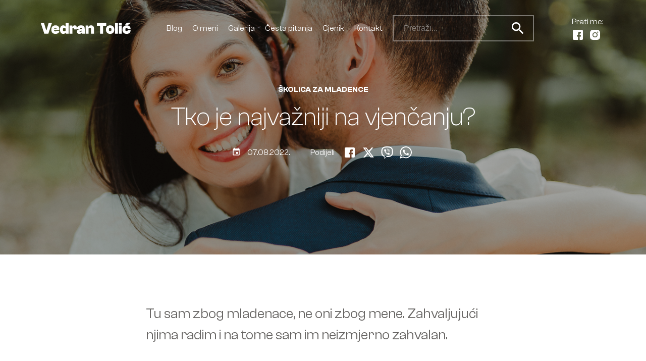

--- FILE ---
content_type: text/html; charset=UTF-8
request_url: https://tolic-weddings.com/skolica-za-mladence-tko-je-najvazniji/
body_size: 76825
content:

<!doctype html>
<!--[if lt IE 7 ]> <html lang="en" class="no-js ie6 lang-en"> <![endif]-->
<!--[if IE 7 ]>    <html lang="en" class="no-js ie7 lang-en"> <![endif]-->
<!--[if IE 8 ]>    <html lang="en" class="no-js ie8 lang-en"> <![endif]-->
<!--[if IE 9 ]>    <html lang="en" class="no-js ie9 lang-en"> <![endif]-->
<!--[if (gt IE 9)|!(IE)]><!--> <html lang="en" class="no-js lang-en"> <!--<![endif]-->
<head>

    <meta charset="utf-8">

    <meta name="viewport" content="width=device-width, initial-scale=1">

    


    <meta property="og:title" content="Tko je najvažniji na vjenčanju?" />
    <meta property="og:url" content="https://tolic-weddings.com/skolica-za-mladence-tko-je-najvazniji/" />
    <meta property="og:description" content="Tu sam zbog mladenace, ne oni zbog mene. Zahvaljujući njima radim i na tome sam im neizmjerno zahvalan." />
    <meta name="description" content="Tu sam zbog mladenace, ne oni zbog mene. Zahvaljujući njima radim i na tome sam im neizmjerno zahvalan." />

    
        
    

<meta property="og:image" content="https://tolic-weddings.com/wp-content/uploads/sites/5/2022/09/BM_session-743.jpg" />
    <link href="https://api.fontshare.com/css?f[]=clash-grotesk@300,400,600&display=swap" rel="stylesheet">
    <link href="https://fonts.googleapis.com/icon?family=Material+Icons" rel="stylesheet">

    <link rel="apple-touch-icon" sizes="57x57" href="https://tolic-weddings.com/wp-content/themes/oo-os-vedrantolic/static/img/fav/apple-icon-57x57.png">
<link rel="apple-touch-icon" sizes="60x60" href="https://tolic-weddings.com/wp-content/themes/oo-os-vedrantolic/static/img/fav/apple-icon-60x60.png">
<link rel="apple-touch-icon" sizes="72x72" href="https://tolic-weddings.com/wp-content/themes/oo-os-vedrantolic/static/img/fav/apple-icon-72x72.png">
<link rel="apple-touch-icon" sizes="76x76" href="https://tolic-weddings.com/wp-content/themes/oo-os-vedrantolic/static/img/fav/apple-icon-76x76.png">
<link rel="apple-touch-icon" sizes="114x114" href="https://tolic-weddings.com/wp-content/themes/oo-os-vedrantolic/static/img/fav/apple-icon-114x114.png">
<link rel="apple-touch-icon" sizes="120x120" href="https://tolic-weddings.com/wp-content/themes/oo-os-vedrantolic/static/img/fav/apple-icon-120x120.png">
<link rel="apple-touch-icon" sizes="144x144" href="https://tolic-weddings.com/wp-content/themes/oo-os-vedrantolic/static/img/fav/apple-icon-144x144.png">
<link rel="apple-touch-icon" sizes="152x152" href="https://tolic-weddings.com/wp-content/themes/oo-os-vedrantolic/static/img/fav/apple-icon-152x152.png">
<link rel="apple-touch-icon" sizes="180x180" href="https://tolic-weddings.com/wp-content/themes/oo-os-vedrantolic/static/img/fav/apple-icon-180x180.png">
<link rel="icon" type="image/png" sizes="192x192"  href="https://tolic-weddings.com/wp-content/themes/oo-os-vedrantolic/static/img/fav/android-icon-192x192.png">
<link rel="icon" type="image/png" sizes="32x32" href="https://tolic-weddings.com/wp-content/themes/oo-os-vedrantolic/static/img/fav/favicon-32x32.png">
<link rel="icon" type="image/png" sizes="96x96" href="https://tolic-weddings.com/wp-content/themes/oo-os-vedrantolic/static/img/fav/favicon-96x96.png">
<link rel="icon" type="image/png" sizes="16x16" href="https://tolic-weddings.com/wp-content/themes/oo-os-vedrantolic/static/img/fav/favicon-16x16.png">
<link rel="manifest" href="https://tolic-weddings.com/wp-content/themes/oo-os-vedrantolic/static/img/fav/manifest.json">
<meta name="msapplication-TileColor" content="#ffffff">
<meta name="msapplication-TileImage" content="https://tolic-weddings.com/wp-content/themes/oo-os-vedrantolic/static/img/ms-icon-144x144.png">
<meta name="theme-color" content="#ffffff">    
    <!-- Google tag (gtag.js) -->
<script async src="https://www.googletagmanager.com/gtag/js?id=G-56HXJHH1N7"></script>
<script>
  window.dataLayer = window.dataLayer || [];
  function gtag(){dataLayer.push(arguments);}
  gtag('js', new Date());

  gtag('config', 'G-56HXJHH1N7');
</script>

<style>
.itembox__inner {
border: 1px solid rgba(29,29,29, 0.17);
border-radius: 8px; }

.section--skolica .grid__column:first-child .card2:after,
.section--skolica .grid__column:last-child .card2:after{
display: none; }

.section--skolica .grid__column:first-child .card2__title .icon,
.section--skolica .grid__column:last-child .card2__title .icon{
color: #FFF}

.section--skolica .grid__column:first-child .card2__figure img,
.section--skolica .grid__column:last-child .card2__figure img{ 
filter: grayscale(0)}
</style>
    <title>Tko je najvažniji na vjenčanju? &#8211; Tolić Weddings</title>
<meta name='robots' content='max-image-preview:large' />
	<style>img:is([sizes="auto" i], [sizes^="auto," i]) { contain-intrinsic-size: 3000px 1500px }</style>
	<link rel="alternate" type="application/rss+xml" title="Tolić Weddings &raquo; Tko je najvažniji na vjenčanju? Kanal komentara" href="https://tolic-weddings.com/skolica-za-mladence-tko-je-najvazniji/feed/" />
<link rel='stylesheet' id='wp-block-library-css' href='https://tolic-weddings.com/wp-includes/css/dist/block-library/style.min.css?ver=6.8.3' type='text/css' media='all' />
<style id='classic-theme-styles-inline-css' type='text/css'>
/*! This file is auto-generated */
.wp-block-button__link{color:#fff;background-color:#32373c;border-radius:9999px;box-shadow:none;text-decoration:none;padding:calc(.667em + 2px) calc(1.333em + 2px);font-size:1.125em}.wp-block-file__button{background:#32373c;color:#fff;text-decoration:none}
</style>
<style id='global-styles-inline-css' type='text/css'>
:root{--wp--preset--aspect-ratio--square: 1;--wp--preset--aspect-ratio--4-3: 4/3;--wp--preset--aspect-ratio--3-4: 3/4;--wp--preset--aspect-ratio--3-2: 3/2;--wp--preset--aspect-ratio--2-3: 2/3;--wp--preset--aspect-ratio--16-9: 16/9;--wp--preset--aspect-ratio--9-16: 9/16;--wp--preset--color--black: #000000;--wp--preset--color--cyan-bluish-gray: #abb8c3;--wp--preset--color--white: #ffffff;--wp--preset--color--pale-pink: #f78da7;--wp--preset--color--vivid-red: #cf2e2e;--wp--preset--color--luminous-vivid-orange: #ff6900;--wp--preset--color--luminous-vivid-amber: #fcb900;--wp--preset--color--light-green-cyan: #7bdcb5;--wp--preset--color--vivid-green-cyan: #00d084;--wp--preset--color--pale-cyan-blue: #8ed1fc;--wp--preset--color--vivid-cyan-blue: #0693e3;--wp--preset--color--vivid-purple: #9b51e0;--wp--preset--gradient--vivid-cyan-blue-to-vivid-purple: linear-gradient(135deg,rgba(6,147,227,1) 0%,rgb(155,81,224) 100%);--wp--preset--gradient--light-green-cyan-to-vivid-green-cyan: linear-gradient(135deg,rgb(122,220,180) 0%,rgb(0,208,130) 100%);--wp--preset--gradient--luminous-vivid-amber-to-luminous-vivid-orange: linear-gradient(135deg,rgba(252,185,0,1) 0%,rgba(255,105,0,1) 100%);--wp--preset--gradient--luminous-vivid-orange-to-vivid-red: linear-gradient(135deg,rgba(255,105,0,1) 0%,rgb(207,46,46) 100%);--wp--preset--gradient--very-light-gray-to-cyan-bluish-gray: linear-gradient(135deg,rgb(238,238,238) 0%,rgb(169,184,195) 100%);--wp--preset--gradient--cool-to-warm-spectrum: linear-gradient(135deg,rgb(74,234,220) 0%,rgb(151,120,209) 20%,rgb(207,42,186) 40%,rgb(238,44,130) 60%,rgb(251,105,98) 80%,rgb(254,248,76) 100%);--wp--preset--gradient--blush-light-purple: linear-gradient(135deg,rgb(255,206,236) 0%,rgb(152,150,240) 100%);--wp--preset--gradient--blush-bordeaux: linear-gradient(135deg,rgb(254,205,165) 0%,rgb(254,45,45) 50%,rgb(107,0,62) 100%);--wp--preset--gradient--luminous-dusk: linear-gradient(135deg,rgb(255,203,112) 0%,rgb(199,81,192) 50%,rgb(65,88,208) 100%);--wp--preset--gradient--pale-ocean: linear-gradient(135deg,rgb(255,245,203) 0%,rgb(182,227,212) 50%,rgb(51,167,181) 100%);--wp--preset--gradient--electric-grass: linear-gradient(135deg,rgb(202,248,128) 0%,rgb(113,206,126) 100%);--wp--preset--gradient--midnight: linear-gradient(135deg,rgb(2,3,129) 0%,rgb(40,116,252) 100%);--wp--preset--font-size--small: 13px;--wp--preset--font-size--medium: 20px;--wp--preset--font-size--large: 36px;--wp--preset--font-size--x-large: 42px;--wp--preset--spacing--20: 0.44rem;--wp--preset--spacing--30: 0.67rem;--wp--preset--spacing--40: 1rem;--wp--preset--spacing--50: 1.5rem;--wp--preset--spacing--60: 2.25rem;--wp--preset--spacing--70: 3.38rem;--wp--preset--spacing--80: 5.06rem;--wp--preset--shadow--natural: 6px 6px 9px rgba(0, 0, 0, 0.2);--wp--preset--shadow--deep: 12px 12px 50px rgba(0, 0, 0, 0.4);--wp--preset--shadow--sharp: 6px 6px 0px rgba(0, 0, 0, 0.2);--wp--preset--shadow--outlined: 6px 6px 0px -3px rgba(255, 255, 255, 1), 6px 6px rgba(0, 0, 0, 1);--wp--preset--shadow--crisp: 6px 6px 0px rgba(0, 0, 0, 1);}:where(.is-layout-flex){gap: 0.5em;}:where(.is-layout-grid){gap: 0.5em;}body .is-layout-flex{display: flex;}.is-layout-flex{flex-wrap: wrap;align-items: center;}.is-layout-flex > :is(*, div){margin: 0;}body .is-layout-grid{display: grid;}.is-layout-grid > :is(*, div){margin: 0;}:where(.wp-block-columns.is-layout-flex){gap: 2em;}:where(.wp-block-columns.is-layout-grid){gap: 2em;}:where(.wp-block-post-template.is-layout-flex){gap: 1.25em;}:where(.wp-block-post-template.is-layout-grid){gap: 1.25em;}.has-black-color{color: var(--wp--preset--color--black) !important;}.has-cyan-bluish-gray-color{color: var(--wp--preset--color--cyan-bluish-gray) !important;}.has-white-color{color: var(--wp--preset--color--white) !important;}.has-pale-pink-color{color: var(--wp--preset--color--pale-pink) !important;}.has-vivid-red-color{color: var(--wp--preset--color--vivid-red) !important;}.has-luminous-vivid-orange-color{color: var(--wp--preset--color--luminous-vivid-orange) !important;}.has-luminous-vivid-amber-color{color: var(--wp--preset--color--luminous-vivid-amber) !important;}.has-light-green-cyan-color{color: var(--wp--preset--color--light-green-cyan) !important;}.has-vivid-green-cyan-color{color: var(--wp--preset--color--vivid-green-cyan) !important;}.has-pale-cyan-blue-color{color: var(--wp--preset--color--pale-cyan-blue) !important;}.has-vivid-cyan-blue-color{color: var(--wp--preset--color--vivid-cyan-blue) !important;}.has-vivid-purple-color{color: var(--wp--preset--color--vivid-purple) !important;}.has-black-background-color{background-color: var(--wp--preset--color--black) !important;}.has-cyan-bluish-gray-background-color{background-color: var(--wp--preset--color--cyan-bluish-gray) !important;}.has-white-background-color{background-color: var(--wp--preset--color--white) !important;}.has-pale-pink-background-color{background-color: var(--wp--preset--color--pale-pink) !important;}.has-vivid-red-background-color{background-color: var(--wp--preset--color--vivid-red) !important;}.has-luminous-vivid-orange-background-color{background-color: var(--wp--preset--color--luminous-vivid-orange) !important;}.has-luminous-vivid-amber-background-color{background-color: var(--wp--preset--color--luminous-vivid-amber) !important;}.has-light-green-cyan-background-color{background-color: var(--wp--preset--color--light-green-cyan) !important;}.has-vivid-green-cyan-background-color{background-color: var(--wp--preset--color--vivid-green-cyan) !important;}.has-pale-cyan-blue-background-color{background-color: var(--wp--preset--color--pale-cyan-blue) !important;}.has-vivid-cyan-blue-background-color{background-color: var(--wp--preset--color--vivid-cyan-blue) !important;}.has-vivid-purple-background-color{background-color: var(--wp--preset--color--vivid-purple) !important;}.has-black-border-color{border-color: var(--wp--preset--color--black) !important;}.has-cyan-bluish-gray-border-color{border-color: var(--wp--preset--color--cyan-bluish-gray) !important;}.has-white-border-color{border-color: var(--wp--preset--color--white) !important;}.has-pale-pink-border-color{border-color: var(--wp--preset--color--pale-pink) !important;}.has-vivid-red-border-color{border-color: var(--wp--preset--color--vivid-red) !important;}.has-luminous-vivid-orange-border-color{border-color: var(--wp--preset--color--luminous-vivid-orange) !important;}.has-luminous-vivid-amber-border-color{border-color: var(--wp--preset--color--luminous-vivid-amber) !important;}.has-light-green-cyan-border-color{border-color: var(--wp--preset--color--light-green-cyan) !important;}.has-vivid-green-cyan-border-color{border-color: var(--wp--preset--color--vivid-green-cyan) !important;}.has-pale-cyan-blue-border-color{border-color: var(--wp--preset--color--pale-cyan-blue) !important;}.has-vivid-cyan-blue-border-color{border-color: var(--wp--preset--color--vivid-cyan-blue) !important;}.has-vivid-purple-border-color{border-color: var(--wp--preset--color--vivid-purple) !important;}.has-vivid-cyan-blue-to-vivid-purple-gradient-background{background: var(--wp--preset--gradient--vivid-cyan-blue-to-vivid-purple) !important;}.has-light-green-cyan-to-vivid-green-cyan-gradient-background{background: var(--wp--preset--gradient--light-green-cyan-to-vivid-green-cyan) !important;}.has-luminous-vivid-amber-to-luminous-vivid-orange-gradient-background{background: var(--wp--preset--gradient--luminous-vivid-amber-to-luminous-vivid-orange) !important;}.has-luminous-vivid-orange-to-vivid-red-gradient-background{background: var(--wp--preset--gradient--luminous-vivid-orange-to-vivid-red) !important;}.has-very-light-gray-to-cyan-bluish-gray-gradient-background{background: var(--wp--preset--gradient--very-light-gray-to-cyan-bluish-gray) !important;}.has-cool-to-warm-spectrum-gradient-background{background: var(--wp--preset--gradient--cool-to-warm-spectrum) !important;}.has-blush-light-purple-gradient-background{background: var(--wp--preset--gradient--blush-light-purple) !important;}.has-blush-bordeaux-gradient-background{background: var(--wp--preset--gradient--blush-bordeaux) !important;}.has-luminous-dusk-gradient-background{background: var(--wp--preset--gradient--luminous-dusk) !important;}.has-pale-ocean-gradient-background{background: var(--wp--preset--gradient--pale-ocean) !important;}.has-electric-grass-gradient-background{background: var(--wp--preset--gradient--electric-grass) !important;}.has-midnight-gradient-background{background: var(--wp--preset--gradient--midnight) !important;}.has-small-font-size{font-size: var(--wp--preset--font-size--small) !important;}.has-medium-font-size{font-size: var(--wp--preset--font-size--medium) !important;}.has-large-font-size{font-size: var(--wp--preset--font-size--large) !important;}.has-x-large-font-size{font-size: var(--wp--preset--font-size--x-large) !important;}
:where(.wp-block-post-template.is-layout-flex){gap: 1.25em;}:where(.wp-block-post-template.is-layout-grid){gap: 1.25em;}
:where(.wp-block-columns.is-layout-flex){gap: 2em;}:where(.wp-block-columns.is-layout-grid){gap: 2em;}
:root :where(.wp-block-pullquote){font-size: 1.5em;line-height: 1.6;}
</style>
<link rel='stylesheet' id='blocks_1_2-css' href='https://tolic-weddings.com/wp-content/themes/oo/static/css/blocks_1_2.css?ver=6.28' type='text/css' media='all' />
<link rel='stylesheet' id='blocks_2_2-css' href='https://tolic-weddings.com/wp-content/themes/oo-os-vedrantolic/static/css/blocks_2_2.css?ver=6.28' type='text/css' media='all' />
<link rel="https://api.w.org/" href="https://tolic-weddings.com/wp-json/" /><link rel="alternate" title="JSON" type="application/json" href="https://tolic-weddings.com/wp-json/wp/v2/posts/4840" /><link rel="EditURI" type="application/rsd+xml" title="RSD" href="https://tolic-weddings.com/xmlrpc.php?rsd" />
<link rel="canonical" href="https://tolic-weddings.com/skolica-za-mladence-tko-je-najvazniji/" />
<link rel='shortlink' href='https://tolic-weddings.com/?p=4840' />
<link rel="alternate" title="oEmbed (JSON)" type="application/json+oembed" href="https://tolic-weddings.com/wp-json/oembed/1.0/embed?url=https%3A%2F%2Ftolic-weddings.com%2Fskolica-za-mladence-tko-je-najvazniji%2F" />
<link rel="alternate" title="oEmbed (XML)" type="text/xml+oembed" href="https://tolic-weddings.com/wp-json/oembed/1.0/embed?url=https%3A%2F%2Ftolic-weddings.com%2Fskolica-za-mladence-tko-je-najvazniji%2F&#038;format=xml" />
<noscript><style id="rocket-lazyload-nojs-css">.rll-youtube-player, [data-lazy-src]{display:none !important;}</style></noscript>
</head>

<body class="wp-singular post-template-default single single-post postid-4840 single-format-standard wp-theme-oo wp-child-theme-oo-os-vedrantolic">    
                    <div class="page__wrap">    
        
            
<header class="section section--visible section--absolute section--0 header1">
        
    <div class="header1__top">
        
        <div class="container container--full">

            <div class="header1__inner">
                
                                    <div class="hamburger js-toggleNav">
                        <span></span>
                        <span></span>
                    </div>
                
                <div class="header1__logo">

                    
                        <div class="logo">

                                                            <a href="/">
                                    <noscript><img alt="" title="vedrantolic" src="https://tolic-weddings.com/wp-content/uploads/sites/5/2021/07/vedrantolic.svg"></noscript><img class="lazyload" alt="" title="vedrantolic" src='data:image/svg+xml,%3Csvg%20xmlns=%22http://www.w3.org/2000/svg%22%20viewBox=%220%200%20210%20140%22%3E%3C/svg%3E' data-src="https://tolic-weddings.com/wp-content/uploads/sites/5/2021/07/vedrantolic.svg">
                                </a>
                            
                        </div>

                    
                </div>

                <div class="header1__nav">
                    
                    
                        <nav class="nav">    
                            

    <div class="nav__item">
        
            <a class="nav__link" href="/blog">Blog</a>

            </div>


    <div class="nav__item">
        
            <a class="nav__link" href="/vise-o-meni/">O meni</a>

            </div>


    <div class="nav__item">
        
            <a class="nav__link" href="/#section--6">Galerija</a>

            </div>


    <div class="nav__item">
        
            <a class="nav__link" href="/faq">Česta pitanja</a>

            </div>


    <div class="nav__item">
        
            <a class="nav__link" href="/cjenik">Cjenik</a>

            </div>


    <div class="nav__item">
        
            <a class="nav__link" href="/#section--7">Kontakt</a>

            </div>


    <div class="nav__item">
        
            
<form action="/" method="get">
    <div class="input input--grey">
        <input name="s" class="input__field" placeholder="Pretraži...">
        <button><i class="icon icon--medium material-icons">search</i></button>
    </div>
</form>
            </div>

                        </nav>
       
                                        
                </div>

                
                    <div class="header-items"> 
                        

    <div class="header-items__item">
        
            Prati me:
            </div>


    <div class="header-items__item">
        
            <a target="_blank" class="header-items__link" href="https://www.facebook.com/VedranTolicPhotography"><svg class="icon"><use xlink:href="#facebook"></use></svg></a>

            </div>


    <div class="header-items__item">
        
            <a target="_blank" class="header-items__link" href=" https://www.instagram.com/tolic_weddings"><svg class="icon"><use xlink:href="#instagram"></use></svg></a>

            </div>

                    </div>

                
            </div>

        </div>
    </div>

</header>




<section class="section section--dark single2-head">

    <div class="container">
    <div class="single2-head__inner">


            <div class="headline headline--small">Školica za mladence</div>

            <h1 class="title title--medium">Tko je najvažniji na vjenčanju?</h1>

            <div class="single__meta">

                <div class="single__date">
                    <i class="icon icon--small material-icons">event</i>
                    <span>07.08.2022.</span>
                </div>

                <div class="single__share">
                    
<div class="social">

    <div class="social__title">Podijeli</div>

    <a class="social__item" target="_blank" href="https://www.facebook.com/sharer/sharer.php?u=https://tolic-weddings.com/skolica-za-mladence-tko-je-najvazniji/">
        <svg class="icon icon--regular"><use xlink:href="#facebook"></use></svg>
    </a>
    <a class="social__item" target="_blank" href="https://twitter.com/home?status=https://tolic-weddings.com/skolica-za-mladence-tko-je-najvazniji/">
        <svg class="icon icon--regular"><use xlink:href="#twitter"></use></svg>
    </a>
    <a class="social__item" target="_blank" href="viber://forward?text=https://tolic-weddings.com/skolica-za-mladence-tko-je-najvazniji/">
        <svg class="icon icon--regular"><use xlink:href="#viber"></use></svg>
    </a>
    <a class="social__item" target="_blank" href="whatsapp://send?text=https://tolic-weddings.com/skolica-za-mladence-tko-je-najvazniji/">
        <svg class="icon icon--regular"><use xlink:href="#whatsapp"></use></svg>
    </a>
</div>
                </div>
                
            </div>
        </div>

    </div>


    
        
        <div class="lazyload section__background" data-bg="https://tolic-weddings.com/wp-content/uploads/sites/5/2022/09/BM_session-743.jpg" style="background-image: url(data:image/svg+xml,%3Csvg%20xmlns=%22http://www.w3.org/2000/svg%22%20viewBox=%220%200%20500%20300%22%3E%3C/svg%3E)"></div>

    

</section>

   
<section class="section section--1 single2">

    <div class="section__inner">
        <div class="container">

            <div class="single2__inner">

                <div class="single2__lead">
                    <div class="lead lead--xlarge"><p>Tu sam zbog mladenace, ne oni zbog mene. Zahvaljujući njima radim i na tome sam im neizmjerno zahvalan.</p>
</div>
                </div>

                <div class="single2__content">

                    <div class="single__content">
                        
                        <div class="text">
                            
<p>Došao je dan vjenčanja. Veselje. Nervoza. Emocije se miješaju. Stoga mladenci često gledaju kako će udovoljiti svima: svojim gostima, bendu, fotografima, snimateljima… Osobno smatram da su to sve dijelovi o kojima bi se upravo mladenci trebali najmanje brinuti.</p>



<p>Jer, budimo realni, jedine prave zvijezde vjenčanja su mladenci, a čini se da oni sami to ponekad i zaborave. Brojne su pripreme za vjenčanja, puno se toga definira unaprijed, zna se cijeli plan i program, tko što radi i slično. Baš zato što se sve zna mladenci se moraju maksimalno opustiti za svoj ovako važan dan u životu. Malo toga može poći po krivu.</p>



<figure class="wp-block-image size-large"><noscript><img fetchpriority="high" decoding="async" width="960" height="720" src="https://tolic-weddings.com/wp-content/uploads/sites/5/2022/09/BM_session-2266-960x720.jpg" alt="Vjenčanje, Zagreb - Bernarda i Marko" class="wp-image-5155"/></noscript><img fetchpriority="high" decoding="async" width="960" height="720" src='data:image/svg+xml,%3Csvg%20xmlns=%22http://www.w3.org/2000/svg%22%20viewBox=%220%200%20960%20720%22%3E%3C/svg%3E' data-src="https://tolic-weddings.com/wp-content/uploads/sites/5/2022/09/BM_session-2266-960x720.jpg" alt="Vjenčanje, Zagreb - Bernarda i Marko" class="lazyload wp-image-5155"/><figcaption>Mladenci su najvažniji</figcaption></figure>



<p><strong>Tu smo zbog mladenaca, a ne oni zbog nas</strong></p>



<p>Na ovu sam temu došao upravo iz razgovora s brojim mladencima, često me pitaju za razne stvari, kako bi ja želio ovo, kako bi ja želio ono. Međutim, oni u tim trenucima zaborave jednu važnu stvar – <a href="https://tolic-weddings.com/" target="_blank" rel="noreferrer noopener">ja sam tu zbog njih, a ne oni zbog mene.</a> Ja zahvaljujući njima radim i na tome sam im neizmjerno zahvalan.</p>



<p>Naravno da postoje neke situacije za koje ću reći da ih nema smisla fotografirati ako prelaze razinu dobrog ukusa ili ako nisu s tehničke strane sretno rješenje, ali zaista smatram da mladenci moraju više gledati sebe. Također uvijek mladencima i za sve što savjetujem kažem da ako im je to financijski samo velik trošak, da ne rade to zbog mene. Neki mi i znaju reći kada im isporučim materijal da su se tek oko 2-3 ujutro opustili, a da su prije gledali ako je sve dobro prolazilo. Nemojte si raditi to.</p>



<figure class="wp-block-image size-large"><noscript><img decoding="async" width="960" height="720" src="https://tolic-weddings.com/wp-content/uploads/sites/5/2022/08/EL_sala-416-960x720.jpg" alt="Eva i Leon vjenčali su se prošle godine, ali pravi party i fotkanje odlučili su napraviti sad kad ih ništa ne sprečava da naprave sve po svom. Svadba se održala u Studio Katran prostoru za vjenčanja." class="wp-image-4947"/></noscript><img decoding="async" width="960" height="720" src='data:image/svg+xml,%3Csvg%20xmlns=%22http://www.w3.org/2000/svg%22%20viewBox=%220%200%20960%20720%22%3E%3C/svg%3E' data-src="https://tolic-weddings.com/wp-content/uploads/sites/5/2022/08/EL_sala-416-960x720.jpg" alt="Eva i Leon vjenčali su se prošle godine, ali pravi party i fotkanje odlučili su napraviti sad kad ih ništa ne sprečava da naprave sve po svom. Svadba se održala u Studio Katran prostoru za vjenčanja." class="lazyload wp-image-4947"/><figcaption>Vrijeme je za poziranje</figcaption></figure>



<p>Svi mi iz ove branše tu smo da obavimo posao na najvećoj mogućoj profesionalnoj razini, jednako kao i kuhari, konobari, bend… Stoga je svima nama u interesu da nam svako novo vjenčanje bude najbolje u listi referenci. Kada <a href="https://tolic-weddings.com/" target="_blank" rel="noreferrer noopener">fotografiram vjenčanja</a> onda doista i volim da je sve upravo onako kako je bilo, trudim se minimalno utjecati na kadrove. Naš je cilj, pritom mislim na sve nas koji radimo na vjenčanju, da budemo maksimalno na usluzi mladencima, a kao što sam u uvodu rekao malo toga može poći po krivu, osim ako npr. nestane struje pa bend ne može svirati i slično, a šanse za to su zaista minimalne.</p>



<p><strong>Mladenci, opustite se, uživajte</strong></p>



<p>Priča je vrlo jednostavna. Hoćete li vam vjenčanje ostati u boljem sjećanju ako ste se skroz opustili, bez npr. razmišljanja hoće li se netko napiti, ili će ostati u boljem sjećanju kada ste bili skroz opušteni i plesali bezbrižno do sitnih jutarnjih sati. Mislim da je odgovor logičan, a samim time što ćete biti opušteni, fotografije će biti puno bolje. No, lako još za fotografije, važnije je baš to da ćete uživati i to će biti baš pravi &#8220;dan za pamćenje&#8221;. Stoga uvijek i savjetujem mladencima da se maksimalno opuste, a zato im i kažem da sam ja ovdje da <a href="https://tolic-weddings.com/" target="_blank" rel="noreferrer noopener">svojim fotografima bilježim sve</a> ono što se događalo na dan vjenčanja, na što je moguće više spontanoj razini. Naravno da ako mladenci baš žele neke točno određene fotografije da će me pozvati i da ćemo ih snimiti.</p>



<p>Pokušat ću biti slikovit. U nekom velikom bendu imamo frontmena i njegov prateći bend. Većina fanova luduje upravo za tim frontmenom, on je taj kotač koji pokreće cijelu priču, a bend je zapravo &#8220;popratni sadržaj&#8221;. Kod <a href="https://tolic-weddings.com/" target="_blank" rel="noreferrer noopener">vjenčanja</a> isto treba zamisliti, mladenci su naši frontmeni, a mi (tu mislim na sebe kao fotografa) smo njihov &#8220;prateći bend&#8221; koji posao treba obaviti maksimalno kvalitetno i &#8220;odsvirati&#8221; na visokom nivou cijeli dan. Uz odličnu suradnju frontmena i članova njegovog benda (i dodao bih: nenametljivo fotografiranje) odličan koncert je osiguran. 🙂 Malo smiješna usporedba, ali volim glazbu pa eto.</p>



<p>Ne zaboravite da vjenčanje radite zbog sebe, a ne zbog toga da bi zadivili druge i slično. Ako budete prirodni i što je moguće više opušteni, bez nepotrebnog živciranja, onda će i završni rezultat biti jednako odličan. U ovom slučaju <a href="https://tolic-weddings.com/" target="_blank" rel="noreferrer noopener">fotografije</a>. Zato uživajte u tim predivnim trenucima.</p>
                        </div>

                    </div>

                </div>

                                    <div class="single__bottom">

    <div class="single__bottom-item">

        
        <a href="https://tolic-weddings.com" class="link">
            <i class="material-icons">keyboard_backspace</i> Povratak
        </a>
    </div>

    <div class="single__bottom-item">
        
<div class="social">

    <div class="social__title">Podijeli</div>

    <a class="social__item" target="_blank" href="https://www.facebook.com/sharer/sharer.php?u=https://tolic-weddings.com/skolica-za-mladence-tko-je-najvazniji/">
        <svg class="icon icon--regular"><use xlink:href="#facebook"></use></svg>
    </a>
    <a class="social__item" target="_blank" href="https://twitter.com/home?status=https://tolic-weddings.com/skolica-za-mladence-tko-je-najvazniji/">
        <svg class="icon icon--regular"><use xlink:href="#twitter"></use></svg>
    </a>
    <a class="social__item" target="_blank" href="viber://forward?text=https://tolic-weddings.com/skolica-za-mladence-tko-je-najvazniji/">
        <svg class="icon icon--regular"><use xlink:href="#viber"></use></svg>
    </a>
    <a class="social__item" target="_blank" href="whatsapp://send?text=https://tolic-weddings.com/skolica-za-mladence-tko-je-najvazniji/">
        <svg class="icon icon--regular"><use xlink:href="#whatsapp"></use></svg>
    </a>
</div>
    </div>

</div>                            </div>

        </div>
    </div>
</section>


<section class="section section--no-padding-bottom section--dark section--2 gallery2">
        
    <div class="section__inner">

        <div class="gallery2__inner">

            <div class="container">
                
                    <div class="gallery2__head">
                        
<div class="section__head">

    
             <div class="section__title">

            
                            <h2 class="title title--medium">Galerija fotografija</h2>
                     </div>
    
            <div class="section__lead">
            <div class="lead lead--large"><p>U nastavku pogledate neke od mojih najboljih radova.</p>
</div>
        </div>
        
</div>
                    </div>

                

                
            </div>

            
                <div class="container container--wide">

                        <div class="gallery gallery--list">

                            <div class="grid js-gallery">                                

                                

                                    
                                        <div class="grid__column grid__column--6 grid__column--no-padding grid__column--3@md">
                                            
                                            <div class="gallery2__item">
                                                <a class="gallery__link" title="Fotografiranje vjenčanja" href="https://tolic-weddings.com/wp-content/uploads/sites/5/2022/01/DSC08894.jpg">
                                                     <noscript><img src="https://tolic-weddings.com/wp-content/uploads/sites/5/2022/01/DSC08894-960x605.jpg" alt="" /></noscript><img class="lazyload" src='data:image/svg+xml,%3Csvg%20xmlns=%22http://www.w3.org/2000/svg%22%20viewBox=%220%200%20210%20140%22%3E%3C/svg%3E' data-src="https://tolic-weddings.com/wp-content/uploads/sites/5/2022/01/DSC08894-960x605.jpg" alt="" />
                                                    
                                                                                                    </a>
                                            </div>

                                        </div>

                                    
                                

                                    
                                        <div class="grid__column grid__column--6 grid__column--no-padding grid__column--3@md">
                                            
                                            <div class="gallery2__item">
                                                <a class="gallery__link" title="Fotografiranje vjenčanja" href="https://tolic-weddings.com/wp-content/uploads/sites/5/2022/01/JI_maticar_Marincel-305-2-1-e1652745093825.jpg">
                                                     <noscript><img src="https://tolic-weddings.com/wp-content/uploads/sites/5/2022/01/JI_maticar_Marincel-305-2-1-e1652745093825-960x605.jpg" alt="" /></noscript><img class="lazyload" src='data:image/svg+xml,%3Csvg%20xmlns=%22http://www.w3.org/2000/svg%22%20viewBox=%220%200%20210%20140%22%3E%3C/svg%3E' data-src="https://tolic-weddings.com/wp-content/uploads/sites/5/2022/01/JI_maticar_Marincel-305-2-1-e1652745093825-960x605.jpg" alt="" />
                                                    
                                                                                                    </a>
                                            </div>

                                        </div>

                                    
                                

                                    
                                        <div class="grid__column grid__column--6 grid__column--no-padding grid__column--3@md">
                                            
                                            <div class="gallery2__item">
                                                <a class="gallery__link" title="Fotografiranje vjenčanja" href="https://tolic-weddings.com/wp-content/uploads/sites/5/2022/01/NM_session-349.jpg">
                                                     <noscript><img src="https://tolic-weddings.com/wp-content/uploads/sites/5/2022/01/NM_session-349-960x605.jpg" alt="" /></noscript><img class="lazyload" src='data:image/svg+xml,%3Csvg%20xmlns=%22http://www.w3.org/2000/svg%22%20viewBox=%220%200%20210%20140%22%3E%3C/svg%3E' data-src="https://tolic-weddings.com/wp-content/uploads/sites/5/2022/01/NM_session-349-960x605.jpg" alt="" />
                                                    
                                                                                                    </a>
                                            </div>

                                        </div>

                                    
                                

                                    
                                        <div class="grid__column grid__column--6 grid__column--no-padding grid__column--3@md">
                                            
                                            <div class="gallery2__item">
                                                <a class="gallery__link" title="Fotografiranje vjenčanja" href="https://tolic-weddings.com/wp-content/uploads/sites/5/2022/01/session_mirogoj-675.jpg">
                                                     <noscript><img src="https://tolic-weddings.com/wp-content/uploads/sites/5/2022/01/session_mirogoj-675-960x605.jpg" alt="" /></noscript><img class="lazyload" src='data:image/svg+xml,%3Csvg%20xmlns=%22http://www.w3.org/2000/svg%22%20viewBox=%220%200%20210%20140%22%3E%3C/svg%3E' data-src="https://tolic-weddings.com/wp-content/uploads/sites/5/2022/01/session_mirogoj-675-960x605.jpg" alt="" />
                                                    
                                                                                                    </a>
                                            </div>

                                        </div>

                                    
                                

                                    
                                        <div class="grid__column grid__column--6 grid__column--no-padding grid__column--3@md">
                                            
                                            <div class="gallery2__item">
                                                <a class="gallery__link" title="Fotografiranje vjenčanja" href="https://tolic-weddings.com/wp-content/uploads/sites/5/2022/01/DSC00477-2.jpg">
                                                     <noscript><img src="https://tolic-weddings.com/wp-content/uploads/sites/5/2022/01/DSC00477-2-960x605.jpg" alt="" /></noscript><img class="lazyload" src='data:image/svg+xml,%3Csvg%20xmlns=%22http://www.w3.org/2000/svg%22%20viewBox=%220%200%20210%20140%22%3E%3C/svg%3E' data-src="https://tolic-weddings.com/wp-content/uploads/sites/5/2022/01/DSC00477-2-960x605.jpg" alt="" />
                                                    
                                                                                                    </a>
                                            </div>

                                        </div>

                                    
                                

                                    
                                        <div class="grid__column grid__column--6 grid__column--no-padding grid__column--3@md">
                                            
                                            <div class="gallery2__item">
                                                <a class="gallery__link" title="Fotografiranje vjenčanja" href="https://tolic-weddings.com/wp-content/uploads/sites/5/2022/01/FD_session-588.jpg">
                                                     <noscript><img src="https://tolic-weddings.com/wp-content/uploads/sites/5/2022/01/FD_session-588-960x605.jpg" alt="" /></noscript><img class="lazyload" src='data:image/svg+xml,%3Csvg%20xmlns=%22http://www.w3.org/2000/svg%22%20viewBox=%220%200%20210%20140%22%3E%3C/svg%3E' data-src="https://tolic-weddings.com/wp-content/uploads/sites/5/2022/01/FD_session-588-960x605.jpg" alt="" />
                                                    
                                                                                                    </a>
                                            </div>

                                        </div>

                                    
                                

                                    
                                        <div class="grid__column grid__column--6 grid__column--no-padding grid__column--3@md">
                                            
                                            <div class="gallery2__item">
                                                <a class="gallery__link" title="Fotografiranje vjenčanja" href="https://tolic-weddings.com/wp-content/uploads/sites/5/2022/01/DSC08973.jpg">
                                                     <noscript><img src="https://tolic-weddings.com/wp-content/uploads/sites/5/2022/01/DSC08973-960x605.jpg" alt="" /></noscript><img class="lazyload" src='data:image/svg+xml,%3Csvg%20xmlns=%22http://www.w3.org/2000/svg%22%20viewBox=%220%200%20210%20140%22%3E%3C/svg%3E' data-src="https://tolic-weddings.com/wp-content/uploads/sites/5/2022/01/DSC08973-960x605.jpg" alt="" />
                                                    
                                                                                                    </a>
                                            </div>

                                        </div>

                                    
                                

                                    
                                        <div class="grid__column grid__column--6 grid__column--no-padding grid__column--3@md">
                                            
                                            <div class="gallery2__item">
                                                <a class="gallery__link" title="Fotografiranje vjenčanja" href="https://tolic-weddings.com/wp-content/uploads/sites/5/2022/01/IH_session-289-2.jpg">
                                                     <noscript><img src="https://tolic-weddings.com/wp-content/uploads/sites/5/2022/01/IH_session-289-2-960x605.jpg" alt="" /></noscript><img class="lazyload" src='data:image/svg+xml,%3Csvg%20xmlns=%22http://www.w3.org/2000/svg%22%20viewBox=%220%200%20210%20140%22%3E%3C/svg%3E' data-src="https://tolic-weddings.com/wp-content/uploads/sites/5/2022/01/IH_session-289-2-960x605.jpg" alt="" />
                                                    
                                                                                                            <div class="gallery2__overlay"></div>
                                                        <div class="gallery2__more">+59</div>
                                                                                                    </a>
                                            </div>

                                        </div>

                                    
                                

                                                                            
                                        <a class="gallery__link" title="Fotografiranje vjenčanja" href="https://tolic-weddings.com/wp-content/uploads/sites/5/2022/01/MA_sala-1543.jpg"></a>

                                    
                                

                                                                            
                                        <a class="gallery__link" title="Fotografiranje vjenčanja" href="https://tolic-weddings.com/wp-content/uploads/sites/5/2022/01/DSC00705-Edit.jpg"></a>

                                    
                                

                                                                            
                                        <a class="gallery__link" title="Fotografiranje vjenčanja" href="https://tolic-weddings.com/wp-content/uploads/sites/5/2022/01/AB_session-198.jpg"></a>

                                    
                                

                                                                            
                                        <a class="gallery__link" title="Fotografiranje vjenčanja" href="https://tolic-weddings.com/wp-content/uploads/sites/5/2022/01/AZ_session-603-copy.jpg"></a>

                                    
                                

                                                                            
                                        <a class="gallery__link" title="Fotografiranje vjenčanja" href="https://tolic-weddings.com/wp-content/uploads/sites/5/2022/01/PJ_session-173-scaled.jpg"></a>

                                    
                                

                                                                            
                                        <a class="gallery__link" title="Fotografiranje vjenčanja" href="https://tolic-weddings.com/wp-content/uploads/sites/5/2022/01/PJ_session-1015-scaled.jpg"></a>

                                    
                                

                                                                            
                                        <a class="gallery__link" title="Fotografiranje vjenčanja" href="https://tolic-weddings.com/wp-content/uploads/sites/5/2022/01/PJ_session-563-scaled.jpg"></a>

                                    
                                

                                                                            
                                        <a class="gallery__link" title="Fotografiranje vjenčanja" href="https://tolic-weddings.com/wp-content/uploads/sites/5/2022/01/PJ_session-613-scaled.jpg"></a>

                                    
                                

                                                                            
                                        <a class="gallery__link" title="Fotografiranje vjenčanja" href="https://tolic-weddings.com/wp-content/uploads/sites/5/2022/01/DSC07760-Edit.jpg"></a>

                                    
                                

                                                                            
                                        <a class="gallery__link" title="Fotografiranje vjenčanja" href="https://tolic-weddings.com/wp-content/uploads/sites/5/2022/01/AM_session-636-2.jpg"></a>

                                    
                                

                                                                            
                                        <a class="gallery__link" title="Fotografiranje vjenčanja" href="https://tolic-weddings.com/wp-content/uploads/sites/5/2022/01/TD_session-1790.jpg"></a>

                                    
                                

                                                                            
                                        <a class="gallery__link" title="Fotografiranje vjenčanja" href="https://tolic-weddings.com/wp-content/uploads/sites/5/2022/01/TD_session-1976.jpg"></a>

                                    
                                

                                                                            
                                        <a class="gallery__link" title="Fotografiranje vjenčanja" href="https://tolic-weddings.com/wp-content/uploads/sites/5/2022/01/DSC07870.jpg"></a>

                                    
                                

                                                                            
                                        <a class="gallery__link" title="Fotografiranje vjenčanja" href="https://tolic-weddings.com/wp-content/uploads/sites/5/2022/01/EI_session-528.jpg"></a>

                                    
                                

                                                                            
                                        <a class="gallery__link" title="Fotografiranje vjenčanja" href="https://tolic-weddings.com/wp-content/uploads/sites/5/2022/01/KF_session-483.jpg"></a>

                                    
                                

                                                                            
                                        <a class="gallery__link" title="Fotografiranje vjenčanja" href="https://tolic-weddings.com/wp-content/uploads/sites/5/2022/01/LS_session-468.jpg"></a>

                                    
                                

                                                                            
                                        <a class="gallery__link" title="Fotografiranje vjenčanja" href="https://tolic-weddings.com/wp-content/uploads/sites/5/2022/01/TD_session-2211.jpg"></a>

                                    
                                

                                                                            
                                        <a class="gallery__link" title="Fotografiranje vjenčanja" href="https://tolic-weddings.com/wp-content/uploads/sites/5/2022/01/DE_pripreme-1195-2.jpg"></a>

                                    
                                

                                                                            
                                        <a class="gallery__link" title="Fotografiranje vjenčanja" href="https://tolic-weddings.com/wp-content/uploads/sites/5/2022/01/AD_session-1746.jpg"></a>

                                    
                                

                                                                            
                                        <a class="gallery__link" title="Fotografiranje vjenčanja" href="https://tolic-weddings.com/wp-content/uploads/sites/5/2022/01/AD_session-1506.jpg"></a>

                                    
                                

                                                                            
                                        <a class="gallery__link" title="Fotografiranje vjenčanja" href="https://tolic-weddings.com/wp-content/uploads/sites/5/2022/01/TI_session-926.jpg"></a>

                                    
                                

                                                                            
                                        <a class="gallery__link" title="Fotografiranje vjenčanja" href="https://tolic-weddings.com/wp-content/uploads/sites/5/2022/01/TI_session-1176.jpg"></a>

                                    
                                

                                                                            
                                        <a class="gallery__link" title="Fotografiranje vjenčanja" href="https://tolic-weddings.com/wp-content/uploads/sites/5/2022/01/DSC06497.jpg"></a>

                                    
                                

                                                                            
                                        <a class="gallery__link" title="Fotografiranje vjenčanja" href="https://tolic-weddings.com/wp-content/uploads/sites/5/2022/01/AM_session-906.jpg"></a>

                                    
                                

                                                                            
                                        <a class="gallery__link" title="Fotografiranje vjenčanja" href="https://tolic-weddings.com/wp-content/uploads/sites/5/2022/01/DSC07508.jpg"></a>

                                    
                                

                                                                            
                                        <a class="gallery__link" title="Fotografiranje vjenčanja" href="https://tolic-weddings.com/wp-content/uploads/sites/5/2022/01/KI_session-615-3.jpg"></a>

                                    
                                

                                                                            
                                        <a class="gallery__link" title="Fotografiranje vjenčanja" href="https://tolic-weddings.com/wp-content/uploads/sites/5/2022/01/DSC08327.jpg"></a>

                                    
                                

                                                                            
                                        <a class="gallery__link" title="Fotografiranje vjenčanja" href="https://tolic-weddings.com/wp-content/uploads/sites/5/2022/01/EI_session-1671.jpg"></a>

                                    
                                

                                                                            
                                        <a class="gallery__link" title="Fotografiranje vjenčanja" href="https://tolic-weddings.com/wp-content/uploads/sites/5/2022/01/KF_crkva-810.jpg"></a>

                                    
                                

                                                                            
                                        <a class="gallery__link" title="Fotografiranje vjenčanja" href="https://tolic-weddings.com/wp-content/uploads/sites/5/2022/01/ML_session-1427.jpg"></a>

                                    
                                

                                                                            
                                        <a class="gallery__link" title="Fotografiranje vjenčanja" href="https://tolic-weddings.com/wp-content/uploads/sites/5/2022/01/ML_session-421-2.jpg"></a>

                                    
                                

                                                                            
                                        <a class="gallery__link" title="Fotografiranje vjenčanja" href="https://tolic-weddings.com/wp-content/uploads/sites/5/2022/01/EI_session-1065.jpg"></a>

                                    
                                

                                                                            
                                        <a class="gallery__link" title="Fotografiranje vjenčanja" href="https://tolic-weddings.com/wp-content/uploads/sites/5/2022/01/FD_session-1142-2.jpg"></a>

                                    
                                

                                                                            
                                        <a class="gallery__link" title="Fotografiranje vjenčanja" href="https://tolic-weddings.com/wp-content/uploads/sites/5/2022/01/MD_Session-277.jpg"></a>

                                    
                                

                                                                            
                                        <a class="gallery__link" title="Fotografiranje vjenčanja" href="https://tolic-weddings.com/wp-content/uploads/sites/5/2022/01/MD_Session-419.jpg"></a>

                                    
                                

                                                                            
                                        <a class="gallery__link" title="Fotografiranje vjenčanja" href="https://tolic-weddings.com/wp-content/uploads/sites/5/2022/01/HT_pripreme-1090.jpg"></a>

                                    
                                

                                                                            
                                        <a class="gallery__link" title="Fotografiranje vjenčanja" href="https://tolic-weddings.com/wp-content/uploads/sites/5/2022/01/LV_session-136.jpg"></a>

                                    
                                

                                                                            
                                        <a class="gallery__link" title="Fotografiranje vjenčanja" href="https://tolic-weddings.com/wp-content/uploads/sites/5/2022/01/IH_session-575.jpg"></a>

                                    
                                

                                                                            
                                        <a class="gallery__link" title="Fotografiranje vjenčanja" href="https://tolic-weddings.com/wp-content/uploads/sites/5/2022/01/ML_session-573.jpg"></a>

                                    
                                

                                                                            
                                        <a class="gallery__link" title="Fotografiranje vjenčanja" href="https://tolic-weddings.com/wp-content/uploads/sites/5/2022/01/ML_session-225.jpg"></a>

                                    
                                

                                                                            
                                        <a class="gallery__link" title="Fotografiranje vjenčanja" href="https://tolic-weddings.com/wp-content/uploads/sites/5/2022/01/ML_session-248-2.jpg"></a>

                                    
                                

                                                                            
                                        <a class="gallery__link" title="Fotografiranje vjenčanja" href="https://tolic-weddings.com/wp-content/uploads/sites/5/2022/01/DSC07665.jpg"></a>

                                    
                                

                                                                            
                                        <a class="gallery__link" title="Fotografiranje vjenčanja" href="https://tolic-weddings.com/wp-content/uploads/sites/5/2022/01/MB_session-2195.jpg"></a>

                                    
                                

                                                                            
                                        <a class="gallery__link" title="Fotografiranje vjenčanja" href="https://tolic-weddings.com/wp-content/uploads/sites/5/2022/01/ML_session-1482.jpg"></a>

                                    
                                

                                                                            
                                        <a class="gallery__link" title="Fotografiranje vjenčanja" href="https://tolic-weddings.com/wp-content/uploads/sites/5/2022/01/NM_N-47.jpg"></a>

                                    
                                

                                                                            
                                        <a class="gallery__link" title="Fotografiranje vjenčanja" href="https://tolic-weddings.com/wp-content/uploads/sites/5/2022/01/DSC05484.jpg"></a>

                                    
                                

                                                                            
                                        <a class="gallery__link" title="Fotografiranje vjenčanja" href="https://tolic-weddings.com/wp-content/uploads/sites/5/2022/01/DSC05683.jpg"></a>

                                    
                                

                                                                            
                                        <a class="gallery__link" title="Fotografiranje vjenčanja" href="https://tolic-weddings.com/wp-content/uploads/sites/5/2022/01/EI_session-426.jpg"></a>

                                    
                                

                                                                            
                                        <a class="gallery__link" title="Fotografiranje vjenčanja" href="https://tolic-weddings.com/wp-content/uploads/sites/5/2022/01/session-1248.jpg"></a>

                                    
                                

                                                                            
                                        <a class="gallery__link" title="Fotografiranje vjenčanja" href="https://tolic-weddings.com/wp-content/uploads/sites/5/2022/01/RF_okupljanje-697.jpg"></a>

                                    
                                

                                                                            
                                        <a class="gallery__link" title="Fotografiranje vjenčanja" href="https://tolic-weddings.com/wp-content/uploads/sites/5/2022/01/KS_session-192.jpg"></a>

                                    
                                

                                                                            
                                        <a class="gallery__link" title="Fotografiranje vjenčanja" href="https://tolic-weddings.com/wp-content/uploads/sites/5/2022/01/NM_session-109.jpg"></a>

                                    
                                

                                                                            
                                        <a class="gallery__link" title="Fotografiranje vjenčanja" href="https://tolic-weddings.com/wp-content/uploads/sites/5/2022/01/SB_session-1094.jpg"></a>

                                    
                                

                                                                            
                                        <a class="gallery__link" title="Fotografiranje vjenčanja" href="https://tolic-weddings.com/wp-content/uploads/sites/5/2022/01/LV_Vanja-197.jpg"></a>

                                    
                                

                                                                            
                                        <a class="gallery__link" title="Fotografiranje vjenčanja" href="https://tolic-weddings.com/wp-content/uploads/sites/5/2022/01/NI_session-1120.jpg"></a>

                                    
                                

                                                                            
                                        <a class="gallery__link" title="Fotografiranje vjenčanja" href="https://tolic-weddings.com/wp-content/uploads/sites/5/2022/01/test_09.jpg"></a>

                                    
                                

                                                                            
                                        <a class="gallery__link" title="Fotografiranje vjenčanja" href="https://tolic-weddings.com/wp-content/uploads/sites/5/2022/01/test_06.jpg"></a>

                                    
                                

                                                                            
                                        <a class="gallery__link" title="Fotografiranje vjenčanja" href="https://tolic-weddings.com/wp-content/uploads/sites/5/2022/01/test_04.jpg"></a>

                                    
                                                            </div>
                        </div>

                </div>

                
        </div>
            
    </div>

    
</section>
<section class="section section--3 item">
        
    <div class="section__inner">
        <div class="container">

            <div class="item__inner">

                
                
                    <div class="item__head">
                        
<div class="section__head">

    
             <div class="section__title">

            
                            <h2 class="title title--medium">Kontaktirajte me</h2>
                     </div>
    
            <div class="section__lead">
            <div class="lead lead--large"><p>Svidjelo vam se što ste vidjeli? Hoćete da vam fotkam vjenčanje? Slobodno se javite za suradnju. Odgovorit ću u najbržem mogućem roku.</p>
</div>
        </div>
        
</div>
                    </div>

                
                
                    
                                            <div class="item__related item__related--list">

                            <div class="grid grid--spacing">
                                
                                    <div class="grid__column grid__column--4@md">
                                        
                                        
<div class="itemcenter">

    <a class="itemcenter__link js-eventNone" href="#">

        <div class="itemcenter__inner">

                            <div class="itemcenter__icon">
                    <i class="icon icon--medium color--prim material-icons">local_phone</i>
                </div>
            
            <div class="itemcenter__excerpt">
                <div class="title title--cregular">+385 98 160 5867</div>
            </div>
            
            <div class="itemcenter__name"><p>Telefon</p>
</div>

                    </div>

    </a>
</div>
                                    </div>

                                
                                    <div class="grid__column grid__column--4@md">
                                        
                                        
<div class="itemcenter">

    <a class="itemcenter__link js-eventNone" href="#">

        <div class="itemcenter__inner">

                            <div class="itemcenter__icon">
                    <i class="icon icon--medium color--prim material-icons">email</i>
                </div>
            
            <div class="itemcenter__excerpt">
                <div class="title title--cregular">office@tolic-weddings.com</div>
            </div>
            
            <div class="itemcenter__name"><p>Email</p>
</div>

                    </div>

    </a>
</div>
                                    </div>

                                
                                    <div class="grid__column grid__column--4@md">
                                        
                                        
<div class="itemcenter">

    <a class="itemcenter__link js-eventNone" href="#">

        <div class="itemcenter__inner">

                            <div class="itemcenter__icon">
                    <i class="icon icon--medium color--prim material-icons">place</i>
                </div>
            
            <div class="itemcenter__excerpt">
                <div class="title title--cregular">Zagreb, HR</div>
            </div>
            
            <div class="itemcenter__name"><p>Adresa</p>
</div>

                    </div>

    </a>
</div>
                                    </div>

                                                            </div>
                        </div>

                                        
                                    

                
            </div>
            
        </div>
    </div>

    
</section>
<section class="section section--no-padding section--sticky-top section--4 social3">
        
    <div class="section__inner">
        <div class="container">

            <div class="social3__inner">

                
                            </div>

        </div>

        <div class="container container--wide">

            
                <div class="social3__items">
                    
                        
                        <div class="social3__item">
                            <a target="_blank" class="social-box bg--facebook" href="https://www.facebook.com/VedranTolicPhotography">

                                                                    <svg class="icon icon--medium">
                                        <use xlink:href="#facebook"></use>
                                    </svg>                                                    
                                
                                <div class="social-box__text">
                                    Pratite me na Facebooku                                </div>                                       

                            </a>
                        </div>

                    
                        
                        <div class="social3__item">
                            <a target="_blank" class="social-box bg--instagram" href="https://www.instagram.com/tolic_weddings">

                                                                    <svg class="icon icon--medium">
                                        <use xlink:href="#instagram"></use>
                                    </svg>                                                    
                                
                                <div class="social-box__text">
                                    Pratite me na Instagramu                                </div>                                       

                            </a>
                        </div>

                                    </div>
                
                            
        </div>
    </div>

    
</section>

<footer class="section section--dark section--5 footer3">

    <div class="container">
        <div class="footer3__inner">


                

                <div class="footer3__copyright">

                    <div class="footer3__text">
                        © 2022. Vedran Tolić. Sva prava zadržana.                    </div>

                    
                </div>

                
            </div>


        </div>
    </div>

</footer>

        </div>

<div class="svgIcons">
    <?xml version="1.0" encoding="utf-8"?><svg xmlns="http://www.w3.org/2000/svg" xmlns:xlink="http://www.w3.org/1999/xlink"><symbol fill="none" viewBox="0 0 24 24" id="facebook" xmlns="http://www.w3.org/2000/svg"><path d="M20 2H4a2 2 0 00-2 2v16a2 2 0 002 2h8.4v-6.4H10v-3.2h2.4V9.2A3.2 3.2 0 0115.6 6H18v3.2h-1.6c-.552 0-.8.648-.8 1.2v2H18v3.2h-2.4V22H20a2 2 0 002-2V4a2 2 0 00-2-2z" fill="#1D1D1D"/></symbol><symbol fill="none" viewBox="0 0 24 24" id="instagram" xmlns="http://www.w3.org/2000/svg"><path d="M12 15.333a3.333 3.333 0 110-6.666 3.333 3.333 0 010 6.666z" fill="#1D1D1D"/><path fill-rule="evenodd" clip-rule="evenodd" d="M7.877 2.06C8.944 2.012 9.284 2 12 2s3.056.012 4.123.06c1.064.049 1.791.218 2.427.465a4.902 4.902 0 011.772 1.153 4.902 4.902 0 011.153 1.772c.247.636.416 1.363.465 2.427.048 1.067.06 1.407.06 4.123s-.012 3.056-.06 4.123c-.049 1.064-.218 1.791-.465 2.427a4.902 4.902 0 01-1.153 1.772 4.902 4.902 0 01-1.772 1.153c-.636.247-1.363.416-2.427.465-1.067.048-1.407.06-4.123.06s-3.056-.012-4.123-.06c-1.064-.049-1.791-.218-2.427-.465a4.902 4.902 0 01-1.772-1.153 4.902 4.902 0 01-1.153-1.772c-.247-.636-.416-1.363-.465-2.427C2.012 15.056 2 14.716 2 12s.012-3.056.06-4.123c.049-1.064.218-1.791.465-2.427a4.901 4.901 0 011.153-1.772A4.901 4.901 0 015.45 2.525c.636-.247 1.363-.416 2.427-.465zM6.865 12a5.135 5.135 0 1110.27 0 5.135 5.135 0 01-10.27 0zm10.473-4.138a1.2 1.2 0 100-2.4 1.2 1.2 0 000 2.4z" fill="#1D1D1D"/></symbol><symbol fill="none" viewBox="0 0 24 24" id="linkedin" xmlns="http://www.w3.org/2000/svg"><path fill-rule="evenodd" clip-rule="evenodd" d="M13.8 8.4c-.932 0-1.917.285-2.786.814L10.2 8.4H8.4V21H12v-7.2c0-1.036 1.07-1.8 1.8-1.8h1.8c.73 0 1.8.764 1.8 1.8V21H21v-7.2c0-3.335-2.89-5.4-5.4-5.4h-1.8zm-7.2 0V21H3V8.4h3.6zm0-3.6a1.8 1.8 0 11-3.6 0 1.8 1.8 0 013.6 0z" fill="#000"/></symbol><symbol fill="none" viewBox="0 0 24 24" id="mail" xmlns="http://www.w3.org/2000/svg"><path d="M22 6c0-1.1-.9-2-2-2H4c-1.1 0-2 .9-2 2v12c0 1.1.9 2 2 2h16c1.1 0 2-.9 2-2V6zm-2 0l-8 5-8-5h16zm0 12H4V8l8 5 8-5v10z" fill="#1D1D1D"/></symbol><symbol fill="none" viewBox="0 0 24 24" id="messenger" xmlns="http://www.w3.org/2000/svg"><path fill="#fff" d="M0 0h24v24H0z"/><path fill-rule="evenodd" clip-rule="evenodd" d="M12.772 14l-2.634-2.808L5 14l5.652-6 2.697 2.808L18.424 8l-5.652 6z" fill="#000"/><path fill-rule="evenodd" clip-rule="evenodd" d="M0 10.852C0 4.784 5.288 0 11.635 0c6.348 0 11.636 4.784 11.636 10.852 0 6.069-5.288 10.852-11.636 10.852a12.47 12.47 0 01-2.891-.339L3.942 24v-5.007C1.54 17.017 0 14.113 0 10.852zm11.635-8.736c-5.335 0-9.52 3.986-9.52 8.736 0 2.716 1.354 5.163 3.518 6.779l.424.317v2.478l2.412-1.323.414.114c.87.24 1.795.371 2.752.371 5.336 0 9.52-3.986 9.52-8.736s-4.184-8.736-9.52-8.736z" fill="#000"/></symbol><symbol viewBox="4 4 42 42" id="tiktok" xmlns="http://www.w3.org/2000/svg"><path d="M41 4H9C6.243 4 4 6.243 4 9v32c0 2.757 2.243 5 5 5h32c2.757 0 5-2.243 5-5V9c0-2.757-2.243-5-5-5m-3.994 18.323a7.482 7.482 0 01-.69.035 7.492 7.492 0 01-6.269-3.388v11.537a8.527 8.527 0 11-8.527-8.527c.178 0 .352.016.527.027v4.202c-.175-.021-.347-.053-.527-.053a4.351 4.351 0 100 8.704c2.404 0 4.527-1.894 4.527-4.298l.042-19.594h4.02a7.488 7.488 0 006.901 6.685v4.67"/></symbol><symbol fill="none" viewBox="0 0 24 24" id="twitter" xmlns="http://www.w3.org/2000/svg"><path d="M18.244 2.25h3.308l-7.227 8.26 8.502 11.24H16.17l-5.214-6.817L4.99 21.75H1.68l7.73-8.835L1.254 2.25H8.08l4.713 6.231 5.45-6.231zm-1.161 17.52h1.833L7.084 4.126H5.117L17.083 19.77z" fill="#000"/></symbol><symbol fill="none" viewBox="0 0 24 24" id="viber" xmlns="http://www.w3.org/2000/svg"><path d="M23.2 5.77l-.006-.028c-.56-2.264-3.086-4.694-5.405-5.2l-.027-.005a30.035 30.035 0 00-11.305 0L6.43.542c-2.318.506-4.843 2.936-5.404 5.2l-.007.028a22.128 22.128 0 000 9.532l.007.028c.537 2.168 2.874 4.486 5.107 5.124v2.528c0 .915 1.115 1.364 1.749.704l2.56-2.663c.556.031 1.112.049 1.668.049 1.888 0 3.777-.179 5.652-.537l.027-.005c2.319-.505 4.844-2.936 5.404-5.2l.007-.028c.693-3.163.693-6.37 0-9.532zm-2.026 9.074c-.374 1.477-2.292 3.314-3.816 3.653-1.994.38-4.005.542-6.013.486a.144.144 0 00-.106.043l-1.87 1.92-1.99 2.041a.233.233 0 01-.4-.16v-4.188c0-.07-.05-.128-.117-.142-1.524-.34-3.441-2.176-3.816-3.653a20.08 20.08 0 010-8.615c.375-1.478 2.292-3.315 3.815-3.654a27.973 27.973 0 0110.498 0c1.525.34 3.441 2.176 3.815 3.654a20.067 20.067 0 010 8.615z" fill="#1D1D1D"/><path d="M15.424 16.777c-.234-.071-.458-.12-.665-.205-2.148-.891-4.125-2.04-5.69-3.804-.891-1.002-1.588-2.133-2.178-3.33-.279-.569-.514-1.159-.755-1.745-.218-.535.104-1.087.444-1.49a3.498 3.498 0 011.172-.88c.346-.166.687-.07.94.223.548.635 1.05 1.302 1.457 2.038.25.453.181 1.006-.272 1.314-.11.075-.211.163-.313.247-.09.074-.175.15-.237.25a.68.68 0 00-.045.599c.56 1.536 1.501 2.73 3.048 3.375.248.103.496.223.781.189.478-.056.632-.58.966-.854.328-.267.745-.27 1.098-.047.352.223.694.462 1.033.704.333.238.665.47.973.74.295.26.397.602.23.955-.304.647-.747 1.185-1.387 1.529-.18.097-.396.128-.6.192-.234-.072.204-.064 0 0zM12.116 4.582c2.81.078 5.118 1.944 5.612 4.721.084.474.114.958.151 1.438.016.202-.098.394-.317.396-.225.003-.326-.185-.34-.388-.03-.4-.05-.8-.104-1.198-.291-2.093-1.96-3.825-4.043-4.196-.313-.056-.634-.07-.952-.104-.2-.02-.464-.033-.508-.283-.038-.21.14-.375.339-.386.053-.002.107 0 .162 0-.01.01-.055 0 0 0z" fill="#1D1D1D"/><path d="M16.386 10.117c-.005.036-.007.118-.028.196-.074.282-.502.318-.6.033a.845.845 0 01-.035-.272c0-.594-.13-1.19-.43-1.707a3.174 3.174 0 00-1.332-1.25 3.826 3.826 0 00-1.062-.327c-.16-.026-.322-.042-.483-.064-.194-.027-.3-.152-.29-.344.008-.18.14-.309.336-.298.645.037 1.268.176 1.84.48 1.167.616 1.832 1.591 2.027 2.893.008.059.023.116.028.176.01.146.017.292.029.485-.005.035-.012-.193 0 0z" fill="#1D1D1D"/><path d="M14.638 10.05c-.234.004-.36-.126-.385-.342-.017-.15-.03-.302-.066-.448a1.265 1.265 0 00-.466-.731 1.228 1.228 0 00-.38-.184c-.171-.05-.35-.036-.522-.078-.187-.046-.29-.197-.261-.373a.338.338 0 01.356-.271c1.09.078 1.867.642 1.98 1.924.007.091.016.187-.004.273-.035.148-.145.222-.252.23-.235.004.107-.008 0 0z" fill="#1D1D1D"/></symbol><symbol fill="none" viewBox="0 0 24 24" id="whatsapp" xmlns="http://www.w3.org/2000/svg"><path d="M24 11.69c0 6.457-5.275 11.691-11.781 11.691-2.067 0-4.006-.528-5.696-1.456L0 24l2.125-6.272a11.576 11.576 0 01-1.69-6.037C.435 5.235 5.712 0 12.219 0 18.725 0 24 5.235 24 11.69zM12.219 1.862c-5.462 0-9.907 4.408-9.907 9.83 0 2.149.701 4.141 1.888 5.762l-1.237 3.651 3.805-1.21a9.898 9.898 0 005.45 1.626c5.462 0 9.907-4.408 9.907-9.83 0-5.42-4.445-9.829-9.906-9.829zm5.949 12.523c-.072-.12-.264-.192-.555-.333-.288-.144-1.709-.838-1.973-.931-.264-.096-.459-.144-.65.144-.193.288-.747.93-.915 1.123-.168.192-.336.216-.627.072-.288-.144-1.219-.446-2.323-1.422-.858-.76-1.437-1.696-1.608-1.984-.168-.288-.018-.442.126-.584.13-.128.288-.336.434-.501.144-.168.192-.288.288-.477.096-.192.048-.358-.024-.502-.072-.144-.65-1.554-.89-2.128-.24-.573-.48-.477-.651-.477-.168 0-.36-.024-.555-.024-.194 0-.506.072-.77.357-.264.288-1.011.982-1.011 2.39 0 1.41 1.035 2.773 1.179 2.962.144.192 1.997 3.179 4.933 4.326 2.936 1.146 2.936.765 3.467.717.528-.048 1.709-.693 1.949-1.363.248-.672.248-1.245.176-1.365z" fill="#1D1D1D"/></symbol><symbol fill="none" viewBox="0 0 24 24" id="youtube" xmlns="http://www.w3.org/2000/svg"><path d="M23.983 9.854c-.01-.284-.026-.567-.047-.853-.092-1.204-.226-2.582-1.021-3.546-.68-.825-1.735-1.01-2.734-1.123a50.938 50.938 0 00-3.813-.279c-2.579-.098-5.16-.041-7.74.016-1.326.03-2.651.059-3.972.165-1.624.128-3.292.365-4.049 1.989C-.07 7.682.015 9.532.005 11.098c-.008 1.405-.013 2.812.043 4.216.075 1.822.183 4.198 2.147 4.997 1.05.425 2.317.52 3.437.595 1.189.078 2.378.067 3.57.085 2.494.036 4.989-.049 7.483-.098 1.733-.033 3.509-.054 5.166-.62 1.432-.488 1.805-2.042 1.998-3.387.193-1.34.144-2.695.142-4.043 0-.997.025-1.992-.008-2.99zM9.568 16.129V8.82l6.214 3.651c-2.088 1.23-4.137 2.435-6.214 3.657z" fill="#1D1D1D"/></symbol></svg></div>

<script type="speculationrules">
{"prefetch":[{"source":"document","where":{"and":[{"href_matches":"\/*"},{"not":{"href_matches":["\/wp-*.php","\/wp-admin\/*","\/wp-content\/uploads\/sites\/5\/*","\/wp-content\/*","\/wp-content\/plugins\/*","\/wp-content\/themes\/oo-os-vedrantolic\/*","\/wp-content\/themes\/oo\/*","\/*\\?(.+)"]}},{"not":{"selector_matches":"a[rel~=\"nofollow\"]"}},{"not":{"selector_matches":".no-prefetch, .no-prefetch a"}}]},"eagerness":"conservative"}]}
</script>
<noscript><style>.lazyload{display:none;}</style></noscript><script data-noptimize="1">window.lazySizesConfig=window.lazySizesConfig||{};window.lazySizesConfig.loadMode=1;</script><script async data-noptimize="1" src='https://tolic-weddings.com/wp-content/plugins/autoptimize/classes/external/js/lazysizes.min.js?ao_version=3.1.5'></script><script type="text/javascript" src="https://tolic-weddings.com/wp-includes/js/jquery/jquery.min.js?ver=3.7.1" id="jquery-core-js"></script>
<script type="text/javascript" src="https://tolic-weddings.com/wp-includes/js/jquery/jquery-migrate.min.js?ver=3.4.1" id="jquery-migrate-js"></script>
<script type="text/javascript" src="https://tolic-weddings.com/wp-content/themes/oo/static/js/libs.min.js?ver=6.28" id="libs-js"></script>
<script type="text/javascript" src="https://tolic-weddings.com/wp-content/themes/oo/static/js/global.min.js?ver=6.28" id="global-js"></script>



</body>
</html>

--- FILE ---
content_type: text/css
request_url: https://tolic-weddings.com/wp-content/themes/oo/static/css/blocks_1_2.css?ver=6.28
body_size: 114673
content:
.grid{display:-webkit-box;display:flex;flex-wrap:wrap;padding:0;margin:0 -10px}.grid--center{-webkit-box-pack:center;justify-content:center}.grid--middle{-webkit-box-align:center;align-items:center;-webkit-box-pack:center;justify-content:center}.grid--bottom{-webkit-box-align:end;align-items:flex-end}.grid--stretch{-webkit-box-align:stretch;align-items:stretch}.grid--swipe{display:block;overflow-x:scroll;overflow-y:hidden;white-space:nowrap;-webkit-overflow-scrolling:touch;margin:0 -30px;padding:0 20px}.grid--swipe .grid__column{display:inline-block;width:80vw}.grid--spacing .grid__column{margin-bottom:30px}@media (min-width:1280px){.grid--spacing .grid__column{margin-bottom:60px}}.grid--dividers .grid__column{position:relative;padding-bottom:30px;margin-bottom:30px}.grid--dividers .grid__column:after{position:absolute;bottom:0;left:10px;right:10px;content:''}.grid__column{box-sizing:border-box;-webkit-box-flex:0;flex:0 0 100%;-webkit-box-orient:vertical;-webkit-box-direction:normal;flex-direction:column;max-width:100%;width:auto;padding:0 10px}.grid__column--no-padding{padding:0!important}.grid__column--adapt{width:auto;flex-basis:auto;-webkit-box-flex:0;flex:0 0 auto}.grid__column--grow{width:auto;flex-basis:auto;-webkit-box-flex:1;flex:1 1 auto}.grid__column--bottom{align-self:flex-end}.show{display:block}.hide{display:none}.grid__column--1{-webkit-box-flex:0;flex:0 0 8.33333%;max-width:8.33333%}.grid__column--order-1{-webkit-box-ordinal-group:2;order:1}.grid__column--2{-webkit-box-flex:0;flex:0 0 16.66667%;max-width:16.66667%}.grid__column--order-2{-webkit-box-ordinal-group:3;order:2}.grid__column--3{-webkit-box-flex:0;flex:0 0 25%;max-width:25%}.grid__column--order-3{-webkit-box-ordinal-group:4;order:3}.grid__column--4{-webkit-box-flex:0;flex:0 0 33.33333%;max-width:33.33333%}.grid__column--order-4{-webkit-box-ordinal-group:5;order:4}.grid__column--5{-webkit-box-flex:0;flex:0 0 41.66667%;max-width:41.66667%}.grid__column--order-5{-webkit-box-ordinal-group:6;order:5}.grid__column--6{-webkit-box-flex:0;flex:0 0 50%;max-width:50%}.grid__column--order-6{-webkit-box-ordinal-group:7;order:6}.grid__column--7{-webkit-box-flex:0;flex:0 0 58.33333%;max-width:58.33333%}.grid__column--order-7{-webkit-box-ordinal-group:8;order:7}.grid__column--8{-webkit-box-flex:0;flex:0 0 66.66667%;max-width:66.66667%}.grid__column--order-8{-webkit-box-ordinal-group:9;order:8}.grid__column--9{-webkit-box-flex:0;flex:0 0 75%;max-width:75%}.grid__column--order-9{-webkit-box-ordinal-group:10;order:9}.grid__column--10{-webkit-box-flex:0;flex:0 0 83.33333%;max-width:83.33333%}.grid__column--order-10{-webkit-box-ordinal-group:11;order:10}.grid__column--11{-webkit-box-flex:0;flex:0 0 91.66667%;max-width:91.66667%}.grid__column--order-11{-webkit-box-ordinal-group:12;order:11}.grid__column--12{-webkit-box-flex:0;flex:0 0 100%;max-width:100%}.grid__column--order-12{-webkit-box-ordinal-group:13;order:12}@media (min-width:480px){.show\@xs{display:block}.hide\@xs{display:none}.grid{margin:0 -10px}.grid__column{padding:0 10px}.grid--dividers .grid__column:after{left:10px;right:10px}.grid--swipe\@xs{margin:0 -30px}.grid--no-swipe\@xs{display:-webkit-box;display:flex;padding:0;margin:0 -10px;overflow-y:auto;overflow-x:auto}}@media (min-width:480px) and (min-width:480px){.grid--no-swipe\@xs .grid__column{width:auto}}@media (min-width:480px){.grid--no-spacing\@xs .grid__column{margin-bottom:0}.grid__column--adapt\@xs{max-width:auto!important;width:auto!important;flex-basis:auto!important;-webkit-box-flex:0;flex:0 0 auto}.grid__column--grow\@xs{max-width:auto!important;width:auto!important;flex-basis:auto!important;-webkit-box-flex:1;flex:1 1 auto}.grid__column--prefix-1\@xs{margin-left:8.33333%}.grid__column--1\@xs{-webkit-box-flex:0;flex:0 0 8.33333%;max-width:8.33333%}.grid__column--order-1\@xs{-webkit-box-ordinal-group:2;order:1}.grid__column--prefix-2\@xs{margin-left:16.66667%}.grid__column--2\@xs{-webkit-box-flex:0;flex:0 0 16.66667%;max-width:16.66667%}.grid__column--order-2\@xs{-webkit-box-ordinal-group:3;order:2}.grid__column--prefix-3\@xs{margin-left:25%}.grid__column--3\@xs{-webkit-box-flex:0;flex:0 0 25%;max-width:25%}.grid__column--order-3\@xs{-webkit-box-ordinal-group:4;order:3}.grid__column--prefix-4\@xs{margin-left:33.33333%}.grid__column--4\@xs{-webkit-box-flex:0;flex:0 0 33.33333%;max-width:33.33333%}.grid__column--order-4\@xs{-webkit-box-ordinal-group:5;order:4}.grid__column--prefix-5\@xs{margin-left:41.66667%}.grid__column--5\@xs{-webkit-box-flex:0;flex:0 0 41.66667%;max-width:41.66667%}.grid__column--order-5\@xs{-webkit-box-ordinal-group:6;order:5}.grid__column--prefix-6\@xs{margin-left:50%}.grid__column--6\@xs{-webkit-box-flex:0;flex:0 0 50%;max-width:50%}.grid__column--order-6\@xs{-webkit-box-ordinal-group:7;order:6}.grid__column--prefix-7\@xs{margin-left:58.33333%}.grid__column--7\@xs{-webkit-box-flex:0;flex:0 0 58.33333%;max-width:58.33333%}.grid__column--order-7\@xs{-webkit-box-ordinal-group:8;order:7}.grid__column--prefix-8\@xs{margin-left:66.66667%}.grid__column--8\@xs{-webkit-box-flex:0;flex:0 0 66.66667%;max-width:66.66667%}.grid__column--order-8\@xs{-webkit-box-ordinal-group:9;order:8}.grid__column--prefix-9\@xs{margin-left:75%}.grid__column--9\@xs{-webkit-box-flex:0;flex:0 0 75%;max-width:75%}.grid__column--order-9\@xs{-webkit-box-ordinal-group:10;order:9}.grid__column--prefix-10\@xs{margin-left:83.33333%}.grid__column--10\@xs{-webkit-box-flex:0;flex:0 0 83.33333%;max-width:83.33333%}.grid__column--order-10\@xs{-webkit-box-ordinal-group:11;order:10}.grid__column--prefix-11\@xs{margin-left:91.66667%}.grid__column--11\@xs{-webkit-box-flex:0;flex:0 0 91.66667%;max-width:91.66667%}.grid__column--order-11\@xs{-webkit-box-ordinal-group:12;order:11}.grid__column--prefix-12\@xs{margin-left:100%}.grid__column--12\@xs{-webkit-box-flex:0;flex:0 0 100%;max-width:100%}.grid__column--order-12\@xs{-webkit-box-ordinal-group:13;order:12}}@media (min-width:768px){.show\@sm{display:block}.hide\@sm{display:none}.grid{margin:0 -10px}.grid__column{padding:0 10px}.grid--dividers .grid__column:after{left:10px;right:10px}.grid--swipe\@sm{margin:0 -30px}.grid--no-swipe\@sm{display:-webkit-box;display:flex;padding:0;margin:0 -10px;overflow-y:auto;overflow-x:auto}}@media (min-width:768px) and (min-width:768px){.grid--no-swipe\@sm .grid__column{width:auto}}@media (min-width:768px){.grid--no-spacing\@sm .grid__column{margin-bottom:0}.grid__column--adapt\@sm{max-width:auto!important;width:auto!important;flex-basis:auto!important;-webkit-box-flex:0;flex:0 0 auto}.grid__column--grow\@sm{max-width:auto!important;width:auto!important;flex-basis:auto!important;-webkit-box-flex:1;flex:1 1 auto}.grid__column--prefix-1\@sm{margin-left:8.33333%}.grid__column--1\@sm{-webkit-box-flex:0;flex:0 0 8.33333%;max-width:8.33333%}.grid__column--order-1\@sm{-webkit-box-ordinal-group:2;order:1}.grid__column--prefix-2\@sm{margin-left:16.66667%}.grid__column--2\@sm{-webkit-box-flex:0;flex:0 0 16.66667%;max-width:16.66667%}.grid__column--order-2\@sm{-webkit-box-ordinal-group:3;order:2}.grid__column--prefix-3\@sm{margin-left:25%}.grid__column--3\@sm{-webkit-box-flex:0;flex:0 0 25%;max-width:25%}.grid__column--order-3\@sm{-webkit-box-ordinal-group:4;order:3}.grid__column--prefix-4\@sm{margin-left:33.33333%}.grid__column--4\@sm{-webkit-box-flex:0;flex:0 0 33.33333%;max-width:33.33333%}.grid__column--order-4\@sm{-webkit-box-ordinal-group:5;order:4}.grid__column--prefix-5\@sm{margin-left:41.66667%}.grid__column--5\@sm{-webkit-box-flex:0;flex:0 0 41.66667%;max-width:41.66667%}.grid__column--order-5\@sm{-webkit-box-ordinal-group:6;order:5}.grid__column--prefix-6\@sm{margin-left:50%}.grid__column--6\@sm{-webkit-box-flex:0;flex:0 0 50%;max-width:50%}.grid__column--order-6\@sm{-webkit-box-ordinal-group:7;order:6}.grid__column--prefix-7\@sm{margin-left:58.33333%}.grid__column--7\@sm{-webkit-box-flex:0;flex:0 0 58.33333%;max-width:58.33333%}.grid__column--order-7\@sm{-webkit-box-ordinal-group:8;order:7}.grid__column--prefix-8\@sm{margin-left:66.66667%}.grid__column--8\@sm{-webkit-box-flex:0;flex:0 0 66.66667%;max-width:66.66667%}.grid__column--order-8\@sm{-webkit-box-ordinal-group:9;order:8}.grid__column--prefix-9\@sm{margin-left:75%}.grid__column--9\@sm{-webkit-box-flex:0;flex:0 0 75%;max-width:75%}.grid__column--order-9\@sm{-webkit-box-ordinal-group:10;order:9}.grid__column--prefix-10\@sm{margin-left:83.33333%}.grid__column--10\@sm{-webkit-box-flex:0;flex:0 0 83.33333%;max-width:83.33333%}.grid__column--order-10\@sm{-webkit-box-ordinal-group:11;order:10}.grid__column--prefix-11\@sm{margin-left:91.66667%}.grid__column--11\@sm{-webkit-box-flex:0;flex:0 0 91.66667%;max-width:91.66667%}.grid__column--order-11\@sm{-webkit-box-ordinal-group:12;order:11}.grid__column--prefix-12\@sm{margin-left:100%}.grid__column--12\@sm{-webkit-box-flex:0;flex:0 0 100%;max-width:100%}.grid__column--order-12\@sm{-webkit-box-ordinal-group:13;order:12}}@media (min-width:1024px){.show\@md{display:block}.hide\@md{display:none}.grid{margin:0 -10px}.grid__column{padding:0 10px}.grid--dividers .grid__column:after{left:10px;right:10px}.grid--swipe\@md{margin:0 -30px}.grid--no-swipe\@md{display:-webkit-box;display:flex;padding:0;margin:0 -10px;overflow-y:auto;overflow-x:auto}}@media (min-width:1024px) and (min-width:1024px){.grid--no-swipe\@md .grid__column{width:auto}}@media (min-width:1024px){.grid--no-spacing\@md .grid__column{margin-bottom:0}.grid__column--adapt\@md{max-width:auto!important;width:auto!important;flex-basis:auto!important;-webkit-box-flex:0;flex:0 0 auto}.grid__column--grow\@md{max-width:auto!important;width:auto!important;flex-basis:auto!important;-webkit-box-flex:1;flex:1 1 auto}.grid__column--prefix-1\@md{margin-left:8.33333%}.grid__column--1\@md{-webkit-box-flex:0;flex:0 0 8.33333%;max-width:8.33333%}.grid__column--order-1\@md{-webkit-box-ordinal-group:2;order:1}.grid__column--prefix-2\@md{margin-left:16.66667%}.grid__column--2\@md{-webkit-box-flex:0;flex:0 0 16.66667%;max-width:16.66667%}.grid__column--order-2\@md{-webkit-box-ordinal-group:3;order:2}.grid__column--prefix-3\@md{margin-left:25%}.grid__column--3\@md{-webkit-box-flex:0;flex:0 0 25%;max-width:25%}.grid__column--order-3\@md{-webkit-box-ordinal-group:4;order:3}.grid__column--prefix-4\@md{margin-left:33.33333%}.grid__column--4\@md{-webkit-box-flex:0;flex:0 0 33.33333%;max-width:33.33333%}.grid__column--order-4\@md{-webkit-box-ordinal-group:5;order:4}.grid__column--prefix-5\@md{margin-left:41.66667%}.grid__column--5\@md{-webkit-box-flex:0;flex:0 0 41.66667%;max-width:41.66667%}.grid__column--order-5\@md{-webkit-box-ordinal-group:6;order:5}.grid__column--prefix-6\@md{margin-left:50%}.grid__column--6\@md{-webkit-box-flex:0;flex:0 0 50%;max-width:50%}.grid__column--order-6\@md{-webkit-box-ordinal-group:7;order:6}.grid__column--prefix-7\@md{margin-left:58.33333%}.grid__column--7\@md{-webkit-box-flex:0;flex:0 0 58.33333%;max-width:58.33333%}.grid__column--order-7\@md{-webkit-box-ordinal-group:8;order:7}.grid__column--prefix-8\@md{margin-left:66.66667%}.grid__column--8\@md{-webkit-box-flex:0;flex:0 0 66.66667%;max-width:66.66667%}.grid__column--order-8\@md{-webkit-box-ordinal-group:9;order:8}.grid__column--prefix-9\@md{margin-left:75%}.grid__column--9\@md{-webkit-box-flex:0;flex:0 0 75%;max-width:75%}.grid__column--order-9\@md{-webkit-box-ordinal-group:10;order:9}.grid__column--prefix-10\@md{margin-left:83.33333%}.grid__column--10\@md{-webkit-box-flex:0;flex:0 0 83.33333%;max-width:83.33333%}.grid__column--order-10\@md{-webkit-box-ordinal-group:11;order:10}.grid__column--prefix-11\@md{margin-left:91.66667%}.grid__column--11\@md{-webkit-box-flex:0;flex:0 0 91.66667%;max-width:91.66667%}.grid__column--order-11\@md{-webkit-box-ordinal-group:12;order:11}.grid__column--prefix-12\@md{margin-left:100%}.grid__column--12\@md{-webkit-box-flex:0;flex:0 0 100%;max-width:100%}.grid__column--order-12\@md{-webkit-box-ordinal-group:13;order:12}}@media (min-width:1280px){.show\@lg{display:block}.hide\@lg{display:none}.grid{margin:0 -15px}.grid__column{padding:0 15px}.grid--dividers .grid__column:after{left:15px;right:15px}.grid--swipe\@lg{margin:0 -35px}.grid--no-swipe\@lg{display:-webkit-box;display:flex;padding:0;margin:0 -15px;overflow-y:auto;overflow-x:auto}}@media (min-width:1280px) and (min-width:1280px){.grid--no-swipe\@lg .grid__column{width:auto}}@media (min-width:1280px){.grid--no-spacing\@lg .grid__column{margin-bottom:0}.grid__column--adapt\@lg{max-width:auto!important;width:auto!important;flex-basis:auto!important;-webkit-box-flex:0;flex:0 0 auto}.grid__column--grow\@lg{max-width:auto!important;width:auto!important;flex-basis:auto!important;-webkit-box-flex:1;flex:1 1 auto}.grid__column--prefix-1\@lg{margin-left:8.33333%}.grid__column--1\@lg{-webkit-box-flex:0;flex:0 0 8.33333%;max-width:8.33333%}.grid__column--order-1\@lg{-webkit-box-ordinal-group:2;order:1}.grid__column--prefix-2\@lg{margin-left:16.66667%}.grid__column--2\@lg{-webkit-box-flex:0;flex:0 0 16.66667%;max-width:16.66667%}.grid__column--order-2\@lg{-webkit-box-ordinal-group:3;order:2}.grid__column--prefix-3\@lg{margin-left:25%}.grid__column--3\@lg{-webkit-box-flex:0;flex:0 0 25%;max-width:25%}.grid__column--order-3\@lg{-webkit-box-ordinal-group:4;order:3}.grid__column--prefix-4\@lg{margin-left:33.33333%}.grid__column--4\@lg{-webkit-box-flex:0;flex:0 0 33.33333%;max-width:33.33333%}.grid__column--order-4\@lg{-webkit-box-ordinal-group:5;order:4}.grid__column--prefix-5\@lg{margin-left:41.66667%}.grid__column--5\@lg{-webkit-box-flex:0;flex:0 0 41.66667%;max-width:41.66667%}.grid__column--order-5\@lg{-webkit-box-ordinal-group:6;order:5}.grid__column--prefix-6\@lg{margin-left:50%}.grid__column--6\@lg{-webkit-box-flex:0;flex:0 0 50%;max-width:50%}.grid__column--order-6\@lg{-webkit-box-ordinal-group:7;order:6}.grid__column--prefix-7\@lg{margin-left:58.33333%}.grid__column--7\@lg{-webkit-box-flex:0;flex:0 0 58.33333%;max-width:58.33333%}.grid__column--order-7\@lg{-webkit-box-ordinal-group:8;order:7}.grid__column--prefix-8\@lg{margin-left:66.66667%}.grid__column--8\@lg{-webkit-box-flex:0;flex:0 0 66.66667%;max-width:66.66667%}.grid__column--order-8\@lg{-webkit-box-ordinal-group:9;order:8}.grid__column--prefix-9\@lg{margin-left:75%}.grid__column--9\@lg{-webkit-box-flex:0;flex:0 0 75%;max-width:75%}.grid__column--order-9\@lg{-webkit-box-ordinal-group:10;order:9}.grid__column--prefix-10\@lg{margin-left:83.33333%}.grid__column--10\@lg{-webkit-box-flex:0;flex:0 0 83.33333%;max-width:83.33333%}.grid__column--order-10\@lg{-webkit-box-ordinal-group:11;order:10}.grid__column--prefix-11\@lg{margin-left:91.66667%}.grid__column--11\@lg{-webkit-box-flex:0;flex:0 0 91.66667%;max-width:91.66667%}.grid__column--order-11\@lg{-webkit-box-ordinal-group:12;order:11}.grid__column--prefix-12\@lg{margin-left:100%}.grid__column--12\@lg{-webkit-box-flex:0;flex:0 0 100%;max-width:100%}.grid__column--order-12\@lg{-webkit-box-ordinal-group:13;order:12}}@media (min-width:1600px){.show\@xlg{display:block}.hide\@xlg{display:none}.grid{margin:0 -15px}.grid__column{padding:0 15px}.grid--dividers .grid__column:after{left:15px;right:15px}.grid--swipe\@xlg{margin:0 -35px}.grid--no-swipe\@xlg{display:-webkit-box;display:flex;padding:0;margin:0 -15px;overflow-y:auto;overflow-x:auto}}@media (min-width:1600px) and (min-width:1600px){.grid--no-swipe\@xlg .grid__column{width:auto}}@media (min-width:1600px){.grid--no-spacing\@xlg .grid__column{margin-bottom:0}.grid__column--adapt\@xlg{max-width:auto!important;width:auto!important;flex-basis:auto!important;-webkit-box-flex:0;flex:0 0 auto}.grid__column--grow\@xlg{max-width:auto!important;width:auto!important;flex-basis:auto!important;-webkit-box-flex:1;flex:1 1 auto}.grid__column--prefix-1\@xlg{margin-left:8.33333%}.grid__column--1\@xlg{-webkit-box-flex:0;flex:0 0 8.33333%;max-width:8.33333%}.grid__column--order-1\@xlg{-webkit-box-ordinal-group:2;order:1}.grid__column--prefix-2\@xlg{margin-left:16.66667%}.grid__column--2\@xlg{-webkit-box-flex:0;flex:0 0 16.66667%;max-width:16.66667%}.grid__column--order-2\@xlg{-webkit-box-ordinal-group:3;order:2}.grid__column--prefix-3\@xlg{margin-left:25%}.grid__column--3\@xlg{-webkit-box-flex:0;flex:0 0 25%;max-width:25%}.grid__column--order-3\@xlg{-webkit-box-ordinal-group:4;order:3}.grid__column--prefix-4\@xlg{margin-left:33.33333%}.grid__column--4\@xlg{-webkit-box-flex:0;flex:0 0 33.33333%;max-width:33.33333%}.grid__column--order-4\@xlg{-webkit-box-ordinal-group:5;order:4}.grid__column--prefix-5\@xlg{margin-left:41.66667%}.grid__column--5\@xlg{-webkit-box-flex:0;flex:0 0 41.66667%;max-width:41.66667%}.grid__column--order-5\@xlg{-webkit-box-ordinal-group:6;order:5}.grid__column--prefix-6\@xlg{margin-left:50%}.grid__column--6\@xlg{-webkit-box-flex:0;flex:0 0 50%;max-width:50%}.grid__column--order-6\@xlg{-webkit-box-ordinal-group:7;order:6}.grid__column--prefix-7\@xlg{margin-left:58.33333%}.grid__column--7\@xlg{-webkit-box-flex:0;flex:0 0 58.33333%;max-width:58.33333%}.grid__column--order-7\@xlg{-webkit-box-ordinal-group:8;order:7}.grid__column--prefix-8\@xlg{margin-left:66.66667%}.grid__column--8\@xlg{-webkit-box-flex:0;flex:0 0 66.66667%;max-width:66.66667%}.grid__column--order-8\@xlg{-webkit-box-ordinal-group:9;order:8}.grid__column--prefix-9\@xlg{margin-left:75%}.grid__column--9\@xlg{-webkit-box-flex:0;flex:0 0 75%;max-width:75%}.grid__column--order-9\@xlg{-webkit-box-ordinal-group:10;order:9}.grid__column--prefix-10\@xlg{margin-left:83.33333%}.grid__column--10\@xlg{-webkit-box-flex:0;flex:0 0 83.33333%;max-width:83.33333%}.grid__column--order-10\@xlg{-webkit-box-ordinal-group:11;order:10}.grid__column--prefix-11\@xlg{margin-left:91.66667%}.grid__column--11\@xlg{-webkit-box-flex:0;flex:0 0 91.66667%;max-width:91.66667%}.grid__column--order-11\@xlg{-webkit-box-ordinal-group:12;order:11}.grid__column--prefix-12\@xlg{margin-left:100%}.grid__column--12\@xlg{-webkit-box-flex:0;flex:0 0 100%;max-width:100%}.grid__column--order-12\@xlg{-webkit-box-ordinal-group:13;order:12}}figure{position:relative;margin:0;padding:0;font-size:0}.wp-caption{font-weight:400}.wp-caption-text{font-weight:400}.sticky{font-weight:400}.screen-reader-text{font-weight:400}.gallery-caption{font-weight:400}.bypostauthor{font-weight:400}.alignright{font-weight:400}.alignleft{font-weight:400}.aligncenter{font-weight:400}.svgIcons{display:none}g:not(.nofillcolor),path:not(.nofillcolor),svg:not(.nofillcolor){fill:currentColor}.js-eventNone{pointer-events:none}.ir{background-color:transparent;border:0;overflow:hidden}.ir:before{content:"";display:block;width:0;height:150%}.hidden{display:none!important;visibility:hidden}.clearfix:after,.clearfix:before{content:" ";display:table}.clearfix:after{clear:both}*{box-sizing:border-box}img{max-width:100%;height:auto}a{color:inherit;text-decoration:none}a:focus,a:hover{text-decoration:none}.accordion{counter-reset:item;margin:0 auto}@media (min-width:1024px){.accordion{width:60%}}.accordion__item{counter-increment:item;border-bottom:1px solid rgba(0,0,0,.1)}.accordion__head{display:-webkit-box;display:flex;padding:20px 0;-webkit-box-align:center;align-items:center}.accordion__head .title{-webkit-box-flex:1;flex-grow:1}.accordion__head .icon{opacity:.6;-webkit-transition:.5s opacity;transition:.5s opacity}.accordion__head:hover .icon{opacity:1}.accordion__inner{position:relative;max-height:0;overflow:hidden;padding:0;margin:0;-webkit-transition:0s max-height,.3s opacity;transition:0s max-height,.3s opacity;opacity:0}@media (min-width:1024px){.accordion__inner{padding:0 60px 0 0}}.is-active .accordion__inner{-webkit-transition:0s max-height,.3s opacity;transition:0s max-height,.3s opacity;max-height:9999px;opacity:1}.accordion__inner p{padding:0 0 20px;line-height:1.7}.accordion__inner-content{padding:0 0 20px}.archive__related .card1{margin:0 0 60px}.archive__icon{text-align:center;margin:0 0 60px}.archive__more{text-align:center}.article__related .grid{-webkit-box-pack:center;justify-content:center}.article4 .article__related .grid{-webkit-box-pack:normal;justify-content:normal}.article__related--list{width:100%}.article__related--list .card5{margin:0 0 30px}@media (min-width:1024px){.article__related--list .card5{margin:0 0 60px}}.article__related--list .card-wide{margin:0 0 30px}@media (min-width:1024px){.article__related--list .card-wide{margin:0}}@media (min-width:1024px){.article__related--slider{overflow:hidden}}.article__icon{text-align:center;margin:0 0 60px}.article10__slider,.article1__slider,.article2__slider,.article3__slider,.article4__slider,.article5__slider,.article6__slider,.article7__slider{display:-webkit-box;display:flex;text-align:center;position:relative;font-size:0;white-space:nowrap;overflow-x:scroll;padding:0 10px;margin:0 -20px}@media (min-width:1024px){.article10__slider,.article1__slider,.article2__slider,.article3__slider,.article4__slider,.article5__slider,.article6__slider,.article7__slider{display:block;overflow-x:visible;padding:0;margin:0 -15px}}.article10__item,.article1__item,.article2__item,.article3__item,.article4__item,.article5__item,.article6__item,.article7__item{display:inline-block;width:85vw;flex-shrink:0;font-size:initial;box-sizing:border-box;padding:0 15px 20px;vertical-align:top;text-align:left;white-space:normal;-webkit-transition:.5s -webkit-transform;transition:.5s -webkit-transform;transition:.5s transform;transition:.5s transform,.5s -webkit-transform}@media (min-width:1024px){.article10__item,.article1__item,.article2__item,.article3__item,.article4__item,.article5__item,.article6__item,.article7__item{width:100%}}@media (min-width:1024px){.article1__item{width:33.3333%}}@media (min-width:1024px){.article2__item{width:25%}}@media (min-width:1024px){.article3__item{width:50%}}@media (min-width:768px){.article4 .card1{text-align:center}}@media (min-width:768px){.article4 .card1__content{padding:0 100px}}@media (min-width:768px){.article4 .article__related{margin:60px auto 0;text-align:center}}.article6__head{margin:0 auto}.article6__item{padding:0 0 30px}@media (min-width:1024px){.article6__item{width:33.33333%}}.article6 .card2{margin:0}@media (min-width:1024px){.article7__item{width:50%}}.article9__item{display:block!important;width:100%!important}.article9 .article9__slider .card3,.article9 .tabs__row .card3{display:block!important;margin:0 auto 60px}@media (min-width:1024px){.article9 .article9__slider .card3,.article9 .tabs__row .card3{width:60%!important}}@media (min-width:1024px){.article10 .section__head{width:100%}}@media (min-width:1024px){.div--right\@md .article10 .section__head{text-align:right}}.article10__tabs{margin:-40px 0 20px}@media (min-width:1024px){.article10__tabs{margin:0}}.article10__buttons{display:none}@media (min-width:1024px){.article10__buttons{display:block}}.card1{position:relative;display:-webkit-box;display:flex;-webkit-box-orient:vertical;-webkit-box-direction:normal;flex-direction:column;-webkit-box-flex:1;flex-grow:1;height:100%}.card1__link{display:block}.card1__figure{margin:0 0 24px}.card1__figure img{width:100%;height:auto}.card1__content{display:-webkit-box;display:flex;-webkit-box-orient:vertical;-webkit-box-direction:normal;flex-direction:column;-webkit-box-flex:1;flex-grow:1}.card1__icon{position:absolute;top:50%;left:50%;-webkit-transform:translateX(-50%) translateY(-50%);transform:translateX(-50%) translateY(-50%)}.card1__button{margin:24px 0 0}.card1 .headline,.card1 .title{margin:0 0 12px}.card1__lead{-webkit-box-flex:1;flex-grow:1}.article10 .card1__lead{display:none}@media (min-width:1024px){.article10 .card1__lead{display:block}}.card2{position:relative;margin:0 0 24px}.card2__link{display:block}.card2__figure img{width:100%;height:auto}.card2__title .title{margin:0}.card2 .headline{margin:0 0 12px}.card2__content{position:absolute;left:0;width:100%;bottom:0;padding:20px;color:#fff;z-index:1;background:-webkit-gradient(linear,left top,left bottom,from(rgba(29,29,29,0)),to(rgba(29,29,29,.9)));background:linear-gradient(180deg,rgba(29,29,29,0) 0,rgba(29,29,29,.9) 100%)}@media (min-width:1024px){.card2__content{padding:30px}}.card2__lead{max-height:0;overflow:hidden}.card2__lead .lead{padding:20px 0 0}.card2:after{position:absolute;left:0;top:0;width:100%;height:100%;content:'';background:#000;opacity:.6;z-index:0;pointer-events:none;-webkit-transition:.5s opacity;transition:.5s opacity}.card3{display:-webkit-box;display:flex;margin:0 0 24px}.card3__button{margin:24px 0 0}.card3 .headline,.card3 .title{margin:0 0 12px}.card3__figure{flex-shrink:0;width:80px;margin:0 30px 0 0}@media (min-width:1280px){.card3__figure{width:370px}}.card3__author{margin:10px 0 0}.card4{display:-webkit-box;display:flex;margin:0 0 24px}.card4__button{margin:24px 0 0}.card4 .headline,.card4 .title{margin:0 0 12px}.card4__figure{flex-shrink:0;width:80px;margin:0 30px 0 0}@media (min-width:1280px){.card4__figure{width:170px}}.card4__author{margin:10px 0 0}.card5{text-align:left;padding:0 0 60px;width:100%}@media (min-width:1024px){.card5{margin:0;padding:0 0 40px}}.card5__link{display:block}@media (min-width:1024px){.card5__content{padding:0 0 0 100px}}.card5__figure{margin:0 0 24px}@media (min-width:1024px){.card5__figure{margin:0}}@media (min-width:1024px){.card5--even .card5__content{padding:0 100px 0 0}}.card5 .headline,.card5 .title{margin:0 0 12px}.card5__button{margin:24px 0 0}.card5 .headline{margin:0 0 12px}.card5 .title{margin:0 0 24px}.card-wide{text-align:left;padding:0 0 40px;width:100%}@media (min-width:1024px){.card-wide{padding:0;margin:0}}.card-wide__link{display:block}@media (min-width:1024px){.card-wide__content{padding:0 0 0 100px}}.card-wide__figure{margin:0 -20px 15px}@media (min-width:1024px){.card-wide__figure{position:relative;height:37.5vw;margin:0 -15px}.card-wide--169 .card-wide__figure{height:28.125vw}}@media (min-width:1024px){.card-wide__figure-inner{position:absolute;width:50vw;height:37.5vw;right:0;top:0;overflow:hidden}.card-wide--169 .card-wide__figure-inner{height:28.125vw}.card-wide__figure-inner img{width:100%;height:auto}}.card-wide--even .card-wide__figure-inner{left:0;right:auto}@media (min-width:1024px){.card-wide--even .card-wide__content{padding:0 100px 0 0}}.card-wide .headline,.card-wide .title{margin:0 0 12px}.card-wide__button{margin:24px 0 0}.card-small{display:-webkit-box;display:flex;margin:0 0 24px}.card-small__figure{flex-shrink:0;width:80px;margin:0 20px 0 0}@media (min-width:1600px){.card-small__figure{width:100px}}.card-small__author{margin:10px 0 0}.cookie{position:fixed;bottom:0;right:0;z-index:99;width:100%;color:#fff;-webkit-transition:.5s -webkit-transform;transition:.5s -webkit-transform;transition:.5s transform;transition:.5s transform,.5s -webkit-transform}@media (min-width:1024px){.cookie{right:20px;width:470px}}.cookie.is-hidden{-webkit-transform:translateX(100vw);transform:translateX(100vw)}.cookie__inner{padding:30px}@media (min-width:1024px){.cookie__inner{padding:50px}}.cookie__icon{display:none;margin:0 0 24px}@media (min-width:1024px){.cookie__icon{display:inline-block}}.cookie__button{margin:24px 0 0}.cta1{text-align:center}.cta1__icon{margin:0 0 40px}@media (min-width:1024px){.cta1__form{width:40%;margin:40px auto;text-align:center}}.cta1 .wpcf7-submit{margin:16px 0 0}@media (min-width:1024px){.cta1 .wpcf7-submit{margin:0 0 0 16px}}.cta1 .wpcf7{text-align:center}@media (min-width:1024px){.cta1 .wpcf7-acceptance{margin:0 40px}}@media (min-width:768px){.footer-logo{text-align:right}}.footer-logo img{vertical-align:middle}.footer-logo__text{vertical-align:middle;margin:0 5px 0 0}.footer-links__item{margin:0 20px 0 0}.footer-items__item{margin:0 20px 0 0}.footer1{-webkit-transition:.5s background;transition:.5s background;padding:0}.footer1__inner{padding:28px 0;white-space:normal}@media (min-width:768px){.footer1__inner{display:-webkit-box;display:flex}}.footer1__inner--padding{padding:28px 30px}@media (min-width:768px){.footer1__copyright{display:-webkit-box;display:flex;-webkit-box-flex:1;flex-grow:1}}.footer1__nav{margin:10px 0}@media (min-width:768px){.footer1__nav{margin:0 0 0 20px}}.footer2{-webkit-transition:.5s background;transition:.5s background;padding:0}.footer2__divider{height:1px;background:rgba(29,29,29,.1)}.footer2__top{padding:44px 0;white-space:normal}@media (min-width:768px){.footer2__top{display:-webkit-box;display:flex}}.footer2__top--padding{padding:44px 30px}.footer2__inner{padding:28px 0;white-space:normal}@media (min-width:768px){.footer2__inner{display:-webkit-box;display:flex}}.footer2__inner--padding{padding:28px 30px}.footer2__items{-webkit-box-flex:1;flex-grow:1;margin:0 0 10px}@media (min-width:768px){.footer2__items{margin:0}}@media (min-width:768px){.footer2__copyright{display:-webkit-box;display:flex;-webkit-box-flex:1;flex-grow:1}}.footer2__nav{margin:10px 0}@media (min-width:768px){.footer2__nav{margin:0 0 0 20px}}.footer3{text-align:center;padding:24px 0}.footer3__inner{white-space:normal}.footer3__divider{height:1px;background:rgba(29,29,29,.1)}.footer3__social{padding:0 0 24px}.footer3__nav{margin:10px 0}@media (min-width:768px){.footer3__nav{margin:0}}.footer3__copyright{padding:12px 0}@media (min-width:768px){.footer3__copyright{display:-webkit-box;display:flex;-webkit-box-pack:center;justify-content:center;padding:24px 0 20px}}.footer3__text{margin:0 20px}.footer3 .social__title{display:block;margin:0 0 10px}@media (min-width:768px){.footer3 .footer-logo{text-align:center}}.footer4{-webkit-transition:.5s background;transition:.5s background;padding:0}.footer4__divider{height:1px;background:rgba(29,29,29,.1)}.footer4__top{padding:44px 10px;white-space:normal}@media (min-width:1024px){.footer4__top{padding:44px 15px}}.footer4__top--padding{padding:44px 30px}.footer4__inner{padding:28px 0;white-space:normal}@media (min-width:1024px){.footer4__inner{display:-webkit-box;display:flex}}.footer4__inner--padding{padding:28px 30px}.footer4__items{-webkit-box-flex:1;flex-grow:1;margin:20px 0 0}@media (min-width:1024px){.footer4__items{margin:0}}.footer4__items .footer-items__item{display:block;margin:10px 0}.footer4__nav{margin:20px 0 0}@media (min-width:1024px){.footer4__nav{margin:0}}.footer4__nav .footer-links__item{display:block;margin:10px 0}@media (min-width:1024px){.footer4__copyright{display:-webkit-box;display:flex;-webkit-box-flex:1;flex-grow:1}}.form{font-size:0}.form__row{font-size:0;margin:0 0 15px;text-align:left}@media (min-width:1024px){.form__row{display:-webkit-box;display:flex;margin:0 0 20px;-webkit-box-align:center;align-items:center}}.form__row p{margin:0;padding:0}@media (min-width:1024px){.form__row--center{-webkit-box-pack:center;justify-content:center;-webkit-box-align:center;align-items:center}}.form__button{width:100%}.form__label{font-size:16px;margin:24px 0 5px}@media (min-width:768px){.form__label{width:200px;margin:0}}.form1 .section__head{text-align:left}@media (min-width:1024px){.form1 .section__head{margin:0;width:80%}}.form1 h2,.form1 h3,.form1 h4{margin:0 0 20px}.form2 h2,.form2 h3,.form2 h4{margin:0 0 20px}@media (min-width:768px){.form2__form{margin:60px auto 0;width:50%}}.input,.textarea{position:relative}.input__label,.textarea__label{display:block;font-size:14px;font-weight:700;padding:5px 20px}.input__field,.textarea__field{display:block;border-radius:56px;width:100%;padding:14px 20px;line-height:24px;font-size:16px;border:2px solid}@media (min-width:768px){.input__field,.textarea__field{min-width:280px}}.input__field:focus,.textarea__field:focus{outline:0}@media screen and (-webkit-min-device-pixel-ratio:0){.input__field:focus,.input__field:hover,.textarea__field:focus,.textarea__field:hover{font-size:16px!important}}.input__field:disabled,.textarea__field:disabled{opacity:.3}.input__inner,.textarea__inner{position:relative}.textarea{min-height:160px;resize:vertical}.gallery{margin:60px 0 0}.gallery__link{display:block;font-size:0}.gallery__link:focus{outline:0}.gallery1__slider,.gallery2__slider,.gallery3__slider{text-align:center;position:relative;font-size:0;white-space:nowrap;overflow-x:scroll;padding:0 20px;margin:0}@media (min-width:1024px){.gallery1__slider,.gallery2__slider,.gallery3__slider{overflow-x:visible;padding:0;margin:0 -10px}}.gallery--slider .gallery1__item,.gallery--slider .gallery2__item,.gallery--slider .gallery3__item{display:inline-block;width:85vw;font-size:initial;box-sizing:border-box;padding:0;vertical-align:top;text-align:left;white-space:normal;-webkit-transition:.5s -webkit-transform;transition:.5s -webkit-transform;transition:.5s transform;transition:.5s transform,.5s -webkit-transform}@media (min-width:1024px){.gallery--slider .gallery1__item,.gallery--slider .gallery2__item,.gallery--slider .gallery3__item{width:33.3333%;padding:0 10px 20px}}.gallery1__social,.gallery2__social,.gallery3__social{margin:0 0 20px;text-align:left}@media (min-width:1024px){.gallery1__social,.gallery2__social,.gallery3__social{margin:30px 0;text-align:center}}@media (min-width:1024px){.gallery1 .gallery{width:80%;margin:0 auto}}.gallery1__item{width:100%;margin:15px 0;font-size:0}.gallery1__item img{width:100%;height:auto}.gallery2__slider{padding:0}.gallery2 .gallery--list{margin:0}@media (min-width:1024px){.gallery2 .gallery--list{margin:0}}.gallery2__item{position:relative;font-size:0}.gallery2__item img{width:100%;height:auto}@media (min-width:1024px){.gallery--slider .gallery2__item{padding:0;margin:0;width:25%}}.gallery2__overlay{position:absolute;top:0;left:0;width:100%;height:100%;content:'';opacity:.8}.gallery2__more{position:absolute;top:50%;left:50%;-webkit-transform:translateX(-50%) translateY(-50%);transform:translateX(-50%) translateY(-50%);content:'';font-size:57px}.gallery3 .gallery{-webkit-columns:2;-moz-columns:2;columns:2;-webkit-column-gap:15px;-moz-column-gap:15px;column-gap:15px}@media (min-width:1024px){.gallery3 .gallery{-webkit-columns:3;-moz-columns:3;columns:3}}.gallery3__item{display:block;vertical-align:top;margin-bottom:15px;font-size:0}.gallery4__slider{text-align:center;position:relative;font-size:0;white-space:nowrap}.gallery--slider .gallery4__item{display:inline-block;width:85vw;font-size:initial;box-sizing:border-box;padding:0 10px 20px;vertical-align:middle;text-align:center;white-space:normal;-webkit-transition:.5s -webkit-transform;transition:.5s -webkit-transform;transition:.5s transform;transition:.5s transform,.5s -webkit-transform}@media (min-width:1024px){.gallery--slider .gallery4__item{width:33.3333%}}.gallery4__item img{width:auto;max-width:100%;max-height:80vh}@media (min-width:1024px){.gallery4 .gallery{width:70%;margin:60px auto 0}}@media (min-width:1024px){.gallery4 .slick__arrow{position:absolute;top:50%;left:-70px;margin-top:-40px}}@media (min-width:1024px){.gallery4 .slick__arrow.js-slickArticlesNext,.gallery4 .slick__arrow.js-slickTestimonialsNext{left:auto;right:-70px}}.gallery6{font-size:0}@media (min-width:1024px){.gallery6__row{display:-webkit-box;display:flex}}.gallery6__item{-webkit-box-flex:1;flex-grow:1}.gallery6__item img{width:100%;height:auto}.hamburger{position:relative;height:24px;width:24px;margin:0 16px 0 0;z-index:99}@media (min-width:1024px){.hamburger{display:none}.header6__toggle .hamburger{display:inline-block;margin:0;vertical-align:middle}}.hamburger span{position:absolute;left:4px;top:8px;width:16px;height:2px;-webkit-transition:.2s width .5s,.2s -webkit-transform;transition:.2s width .5s,.2s -webkit-transform;transition:.2s transform,.2s width .5s;transition:.2s transform,.2s width .5s,.2s -webkit-transform}.nav-is-open .hamburger span{-webkit-transition:.2s width,.2s -webkit-transform .5s;transition:.2s width,.2s -webkit-transform .5s;transition:.2s transform .5s,.2s width;transition:.2s transform .5s,.2s width,.2s -webkit-transform .5s;-webkit-transform:translateX(-1px) translateY(3px) rotate(45deg);transform:translateX(-1px) translateY(3px) rotate(45deg)}.hamburger span:nth-child(2){top:14px;width:10px}.nav-is-open .hamburger span:nth-child(2){width:16px;-webkit-transform:translateX(-1px) translateY(-3px) rotate(-45deg);transform:translateX(-1px) translateY(-3px) rotate(-45deg)}.header6 .header-items{margin:10px 0}@media (min-width:1024px){.header6 .header-items{margin:10px 40px}}.header-items__item{display:inline-block;margin:0 5px;font-weight:400}.header-items__item:last-child{border-right:0}@media (min-width:1024px){.header-items__item{padding:0 8px}}@media (min-width:1280px){.header-items__item{padding:0 16px}}.header-items__item i{margin:0 5px 0 0;vertical-align:middle}.header1{overflow:visible;-webkit-transition:.5s background;transition:.5s background;font-size:0;z-index:99}.header1__logo{-webkit-box-flex:1;flex-grow:1}@media (min-width:1024px){.header1__logo{-webkit-box-flex:0;flex-grow:0}}.header1__inner{display:-webkit-box;display:flex;-webkit-box-align:center;align-items:center;-webkit-box-pack:center;justify-content:center;padding:15px 0}@media (min-width:1024px){.header1__inner{padding:30px 0}}@media (min-width:1024px){.header1__nav{padding:0 60px;-webkit-box-flex:1;flex-grow:1}}.header3{overflow:visible;-webkit-transition:.5s background;transition:.5s background;font-size:0;z-index:99}.header3__inner{display:-webkit-box;display:flex;-webkit-box-align:center;align-items:center;-webkit-box-pack:center;justify-content:center;padding:15px 0}@media (min-width:1024px){.header3__inner{padding:30px 0}}.header3__logo{-webkit-box-flex:1;flex-grow:1}.header4{overflow:visible;-webkit-transition:.5s background;transition:.5s background;font-size:0;z-index:99}.header4__top{padding:30px 0;border-bottom:1px solid rgba(29,29,29,.1)}.header4__inner{display:-webkit-box;display:flex;-webkit-box-align:center;align-items:center;-webkit-box-pack:center;justify-content:center}.header4__logo{-webkit-box-flex:1;flex-grow:1}@media (min-width:1024px){.header4__nav{background:#fff;color:#000;padding:16px 0}}@media (min-width:1024px){.header4__nav-inner{margin:0 -10px}}.header5{overflow:visible;-webkit-transition:.5s background;transition:.5s background;font-size:0;z-index:99}.header5__top{padding:20px 0;border-bottom:1px solid rgba(29,29,29,.1)}.header5__inner{display:-webkit-box;display:flex;-webkit-box-align:center;align-items:center;-webkit-box-pack:center;justify-content:center;padding:0 10px}.header5__logo{-webkit-box-flex:1;flex-grow:1}@media (min-width:1024px){.header5__items{padding:16px 0}}@media (min-width:1024px){.header5__nav{padding:16px 0}}.header5 .header-items{display:none}@media (min-width:1024px){.header5 .header-items{display:-webkit-box;display:flex}}.header5 .header-items__item--separator{-webkit-box-flex:1;flex-grow:1}@media (min-width:1024px){.header5__nav-inner{margin:0 -10px}}.header6{overflow:visible;-webkit-transition:.5s background;transition:.5s background;font-size:0;z-index:99}.header6__toggle{display:none;position:fixed;right:0;top:60px;margin:0 20px;z-index:99}@media (min-width:1024px){.header6__toggle{display:block}}.header6__toggleText{display:inline-block;vertical-align:middle;overflow:hidden;margin:0 5px 0 0}.nav-is-open .header6__toggleText{display:none}.header6__top{position:relative}.header6__logo{-webkit-box-flex:1;flex-grow:1}.header6__inner{display:-webkit-box;display:flex;-webkit-box-align:center;align-items:center;-webkit-box-pack:center;justify-content:center;padding:15px 0}@media (min-width:1024px){.header6__inner{padding:30px 0}}.header6__nav{padding:0 60px;-webkit-box-flex:1;flex-grow:1}.hero{overflow:hidden}.hero__logo{font-size:0;margin:0 0 20px}@media (min-width:768px){.hero__logo{margin:0 0 40px}}.hero__title .title{margin:0 0 20px}@media (min-width:768px){.hero__title .title{margin:0 0 40px}}.hero__lead .lead{margin:0 0 20px}@media (min-width:768px){.hero__lead .lead{margin:0 0 40px}}.hero__button{display:inline-block;margin:20px 40px 20px 0}.hero__social{display:inline-block;margin:0 0 20px}@media (min-width:768px){.hero__social{margin:0 0 60px}}.hero1,.hero11,.hero2,.hero3,.hero4,.hero5{overflow:hidden}.hero11__head,.hero1__head,.hero2__head,.hero3__head,.hero4__head,.hero5__head{margin:0 0 10px}.hero11__inner,.hero1__inner,.hero2__inner,.hero3__inner,.hero4__inner,.hero5__inner{padding:0 20px 30px}@media (min-width:768px){.hero11__inner,.hero1__inner,.hero2__inner,.hero3__inner,.hero4__inner,.hero5__inner{padding:60px 0}}.hero11__logo,.hero1__logo,.hero2__logo,.hero3__logo,.hero4__logo,.hero5__logo{margin:20px 0 40px}@media (min-width:768px){.hero11__logo,.hero1__logo,.hero2__logo,.hero3__logo,.hero4__logo,.hero5__logo{margin:0 0 60px}}.hero11__disclaimer,.hero1__disclaimer,.hero2__disclaimer,.hero3__disclaimer,.hero4__disclaimer,.hero5__disclaimer{display:block;position:relative;margin:30px 0 0}@media (min-width:1600px){.hero11__disclaimer,.hero1__disclaimer,.hero2__disclaimer,.hero3__disclaimer,.hero4__disclaimer,.hero5__disclaimer{display:inline-block;margin:60px 40px 0 0}}.hero11__disclaimer:after,.hero1__disclaimer:after,.hero2__disclaimer:after,.hero3__disclaimer:after,.hero4__disclaimer:after,.hero5__disclaimer:after{position:absolute;right:-20px;top:0;height:100%;width:1px;background:rgba(0,0,0,.12)}@media (min-width:1600px){.hero11__disclaimer:after,.hero1__disclaimer:after,.hero2__disclaimer:after,.hero3__disclaimer:after,.hero4__disclaimer:after,.hero5__disclaimer:after{content:''}}.hero11__social,.hero1__social,.hero2__social,.hero3__social,.hero4__social,.hero5__social{display:inline-block;margin:30px 0 0}@media (min-width:1600px){.hero11__social,.hero1__social,.hero2__social,.hero3__social,.hero4__social,.hero5__social{margin:60px 0 0}}.hero1__logo{position:absolute;left:0;z-index:1;top:0;margin:40px 20px}@media (min-width:768px){.hero1__logo{margin:120px;width:50%}}@media (min-width:768px){.hero1__content{margin:0 120px}}.hero1__figure{position:relative;margin:0 0 30px;height:80vh}@media (min-width:768px){.hero1__figure{margin:0;height:100vh}}.hero1__figure-image{width:100%;height:100%;background-repeat:no-repeat;background-position:center center;background-size:cover}.hero1__figure-image:after{position:absolute;left:0;top:0;height:100%;width:100%;content:''}.hero1 .section__buttons{-webkit-box-pack:left;justify-content:left}.hero1 .section__head{position:absolute;bottom:0;left:0;width:100%;text-align:left;margin:0;padding:20px}@media (min-width:768px){.hero1 .section__head{width:auto;padding:100px 120px}}.hero11__logo{position:absolute;left:0;z-index:1;top:0;margin:40px 20px}@media (min-width:768px){.hero11__logo{margin:120px;width:50%}}.hero11__figure{position:relative;margin:0 0 30px;height:100vw}@media (min-width:768px){.hero11__figure{margin:0;height:100vh}}.hero11__figure-image{width:100%;height:100%;background-repeat:no-repeat;background-position:center center;background-size:cover}.hero11__figure-image:after{position:absolute;left:0;top:0;height:100%;width:100%;content:''}.hero11__head{margin:0}@media (min-width:768px){.hero11__head{padding:100px 120px}}.hero11 .section__head{width:100%;text-align:left}.hero11 .section__buttons{-webkit-box-pack:left;justify-content:left}.hero2__grow{-webkit-box-flex:1;flex-grow:1}.hero2__logo{margin:20px 0}@media (min-width:768px){.hero2__logo--right{left:50%}}.hero2__inner{display:-webkit-box;display:flex;height:100%;-webkit-box-orient:vertical;-webkit-box-direction:normal;flex-direction:column;-webkit-box-pack:center;justify-content:center}@media (min-width:768px){.hero2__inner{margin:0 auto;width:60%}}.hero2__figure{position:relative;margin:0 0 30px;height:100vw}@media (min-width:768px){.hero2__figure{margin:0;height:50vw}}.hero2__figure-image{width:100%;height:100%;background-repeat:no-repeat;background-position:center center;background-size:cover}.hero2__figure-image:after{position:absolute;left:0;top:0;height:100%;width:100%;content:''}.hero2 .section__buttons{-webkit-box-pack:left;justify-content:left}.hero2 .section__head{text-align:left;margin:0}@media (min-width:768px){.hero2 .section__head{width:auto}}.hero3 .section__head{text-align:left;width:100%}.hero3 .section__buttons{-webkit-box-pack:left;justify-content:left}.hero3__figure{position:relative;margin:0 0 30px;height:75vw;overflow:hidden;display:-webkit-box;display:flex;-webkit-box-align:center;align-items:center}@media (min-width:768px){.hero3__figure{height:auto;margin:0}}.hero3__figure img{width:100%}@media (min-width:768px){.hero3__logo{margin-top:120px}}.hero3__inner{padding:0 0 30px}@media (min-width:768px){.hero3__inner{padding:0 120px 0 0}}@media (min-width:768px){.hero3__inner--right{padding:0 0 0 120px}}.hero4{text-align:left}.hero4 .section__head{text-align:left;margin:0}.hero4 .section__buttons{-webkit-box-pack:left;justify-content:left;margin:10px 0}.hero5{text-align:center}.hero-slider{position:relative;white-space:nowrap}.hero-slider__item{display:inline-block;width:100%;white-space:nowrap}.icons-1{text-align:center}.icons-1__list{position:relative;font-size:0;white-space:nowrap;overflow-x:scroll;margin:0 -20px}@media (min-width:768px){.icons-1__list{overflow-x:visible;margin:0}}.icons-1__item{display:inline-block;font-size:initial;width:60vw;box-sizing:border-box;padding:0 20px;white-space:normal;vertical-align:top}@media (min-width:1024px){.icons-1__item{padding:0 20px;width:33.3333%}}.icons-1__title{margin:0 0 20px}.icons-1__icon{display:inline-block}@media (min-width:1024px){.icons-1__icon{margin:70px 0;width:100%}}.icons-1__icon img{width:100%;height:auto}@media (min-width:768px){.iframe1__inner,.iframe2__inner{margin:0 auto 60px;text-align:center;width:70%}}.iframe1__html,.iframe2__html{position:relative;width:100%}.iframe1__html--1-1 iframe,.iframe1__html--1-1 video,.iframe1__html--16-9 iframe,.iframe1__html--16-9 video,.iframe1__html--3-4 iframe,.iframe1__html--3-4 video,.iframe1__html--4-3 iframe,.iframe1__html--4-3 video,.iframe2__html--1-1 iframe,.iframe2__html--1-1 video,.iframe2__html--16-9 iframe,.iframe2__html--16-9 video,.iframe2__html--3-4 iframe,.iframe2__html--3-4 video,.iframe2__html--4-3 iframe,.iframe2__html--4-3 video{position:absolute;left:0;top:0;height:100%;width:100%;border:0}.iframe1__html--1-1,.iframe2__html--1-1{padding-bottom:100%}.iframe1__html--16-9,.iframe2__html--16-9{padding-bottom:56.25%}.iframe1__html--4-3,.iframe2__html--4-3{padding-bottom:75%}.iframe1__html--3-4,.iframe2__html--3-4{padding-bottom:133.333%}@media (min-width:768px){.iframe2__inner{width:100%}}input:-webkit-autofill,input:-webkit-autofill:focus,input:-webkit-autofill:hover,select:-webkit-autofill,select:-webkit-autofill:focus,select:-webkit-autofill:hover,textarea:-webkit-autofill,textarea:-webkit-autofill:focus,textarea:-webkit-autofill:hover{color:#1d1d1d;-webkit-text-fill-color:#1d1d1d;-webkit-box-shadow:none;-webkit-transition:background-color 5000s ease-in-out 0s;transition:background-color 5000s ease-in-out 0s;box-shadow:0 0 1px rgba(0,0,0,.04),0 2px 6px rgba(0,0,0,.04),0 10px 20px rgba(0,0,0,.04)}.wpcf7{display:block}.wpcf7-form-control-wrap{display:block;width:100%;-webkit-box-flex:1;flex-grow:1}.select{display:block;width:100%;position:relative}.select:after{position:absolute;content:'expand_more';right:15px;top:50%;-webkit-transform:translateY(-50%);transform:translateY(-50%);height:32px;width:32px;font-size:24px;font-family:'Material Icons';color:#333;pointer-events:none}.wpcf7-select{-webkit-appearance:none;-moz-appearance:none;text-indent:1px;text-overflow:''}.wpcf7-date,.wpcf7-file,.wpcf7-select,.wpcf7-text,.wpcf7-textarea{display:block;height:56px;padding:0 24px;width:100%;font-size:16px;background:#fff;color:#000;border:0;box-shadow:0 0 1px rgba(0,0,0,.04),0 2px 6px rgba(0,0,0,.04),0 10px 20px rgba(0,0,0,.04);border-radius:6px}.wpcf7-date::-webkit-input-placeholder,.wpcf7-file::-webkit-input-placeholder,.wpcf7-select::-webkit-input-placeholder,.wpcf7-text::-webkit-input-placeholder,.wpcf7-textarea::-webkit-input-placeholder{opacity:1;color:rgba(0,0,0,.3)}.wpcf7-date::-moz-placeholder,.wpcf7-file::-moz-placeholder,.wpcf7-select::-moz-placeholder,.wpcf7-text::-moz-placeholder,.wpcf7-textarea::-moz-placeholder{opacity:1;color:rgba(0,0,0,.3)}.wpcf7-date:-ms-input-placeholder,.wpcf7-file:-ms-input-placeholder,.wpcf7-select:-ms-input-placeholder,.wpcf7-text:-ms-input-placeholder,.wpcf7-textarea:-ms-input-placeholder{opacity:1;color:rgba(0,0,0,.3)}.wpcf7-date::-ms-input-placeholder,.wpcf7-file::-ms-input-placeholder,.wpcf7-select::-ms-input-placeholder,.wpcf7-text::-ms-input-placeholder,.wpcf7-textarea::-ms-input-placeholder{opacity:1;color:rgba(0,0,0,.3)}.wpcf7-date::placeholder,.wpcf7-file::placeholder,.wpcf7-select::placeholder,.wpcf7-text::placeholder,.wpcf7-textarea::placeholder{opacity:1;color:rgba(0,0,0,.3)}.wpcf7-date:-moz-placeholder,.wpcf7-file:-moz-placeholder,.wpcf7-select:-moz-placeholder,.wpcf7-text:-moz-placeholder,.wpcf7-textarea:-moz-placeholder{opacity:1;color:rgba(0,0,0,.3)}.wpcf7-date::-moz-placeholder,.wpcf7-file::-moz-placeholder,.wpcf7-select::-moz-placeholder,.wpcf7-text::-moz-placeholder,.wpcf7-textarea::-moz-placeholder{opacity:1;color:rgba(0,0,0,.3)}.wpcf7-date:-ms-input-placeholder,.wpcf7-file:-ms-input-placeholder,.wpcf7-select:-ms-input-placeholder,.wpcf7-text:-ms-input-placeholder,.wpcf7-textarea:-ms-input-placeholder{opacity:1;color:rgba(0,0,0,.3)}.wpcf7-date::-ms-input-placeholder,.wpcf7-file::-ms-input-placeholder,.wpcf7-select::-ms-input-placeholder,.wpcf7-text::-ms-input-placeholder,.wpcf7-textarea::-ms-input-placeholder{opacity:1;color:rgba(0,0,0,.3)}.wpcf7-date:focus,.wpcf7-file:focus,.wpcf7-select:focus,.wpcf7-text:focus,.wpcf7-textarea:focus{outline:0}.wpcf7-acceptance,.wpcf7-radio{display:block;font-size:14px;text-align:left}.wpcf7-acceptance .wpcf7-list-item,.wpcf7-radio .wpcf7-list-item{margin:0;padding:0}.wpcf7-acceptance input,.wpcf7-radio input{opacity:0;padding:0;margin:0;width:0;height:0;display:none}.wpcf7-acceptance input:checked+.wpcf7-list-item-label:before,.wpcf7-radio input:checked+.wpcf7-list-item-label:before{opacity:1;background-image:url(../img/checked.svg)}.wpcf7-acceptance .wpcf7-list-item-label,.wpcf7-radio .wpcf7-list-item-label{position:relative;padding:0 0 0 40px;display:block;opacity:.8}.wpcf7-acceptance .wpcf7-list-item-label:before,.wpcf7-radio .wpcf7-list-item-label:before{content:'';position:absolute;left:0;top:0;text-align:center;height:18px;width:18px;-webkit-transition:1s background,.5s opacity;transition:1s background,.5s opacity;background-color:#fff;background-position:center center;background-repeat:no-repeat;background-size:14px 14px}.wpcf7-acceptance .wpcf7-list-item-label:before img,.wpcf7-radio .wpcf7-list-item-label:before img{width:80%}.wpcf7-textarea{height:120px;padding-top:15px}.wpcf7-file{padding-top:15px}.wpcf7-response-output{display:block!important;font-size:14px;padding:5px 30px 3px;color:#fff;text-transform:uppercase}@media (min-width:1024px){.wpcf7-response-output{padding:15px;margin:10px 0 0}}.wpcf7-response-output.wpcf7-validation-errors{background:red}.wpcf7-response-output.wpcf7-mail-sent-ok{color:#000;background:#02f890}.screen-reader-response{display:none}span.wpcf7-not-valid-tip{display:none}.item__buttons,.item__related{margin:20px 0 0}@media (min-width:1024px){.item__buttons,.item__related{margin:60px 0 0}}.item__related--tab{margin:0}.item__slider{display:-webkit-box;display:flex;text-align:center;position:relative;font-size:0;white-space:nowrap;overflow-x:scroll;padding:0 10px;margin:0 -20px}@media (min-width:768px){.item__slider{display:block;overflow-x:visible;padding:0;margin:0 -10px}}.item__item{display:inline-block;flex-shrink:0;width:85vw;font-size:initial;box-sizing:border-box;padding:0 10px 20px;vertical-align:top;text-align:left;white-space:normal;-webkit-transition:.5s -webkit-transform;transition:.5s -webkit-transform;transition:.5s transform;transition:.5s transform,.5s -webkit-transform}@media (min-width:1024px){.item__item{width:33.3333%}}.itembox{-webkit-box-flex:1;flex-grow:1;height:100%}.item__related--list .itembox{height:100%}.itembox__inner{display:-webkit-box;display:flex;-webkit-box-orient:vertical;-webkit-box-direction:normal;flex-direction:column;height:100%;padding:20px;-webkit-transition:.5s border-color,.5s box-shadow;transition:.5s border-color,.5s box-shadow}@media (min-width:1024px){.itembox__inner{padding:30px 20px}}.itembox__inner:hover{border-color:transparent}.itembox__icon{margin:0 0 20px}.itembox__excerpt{margin:0 0 12px}.itemcenter{text-align:center;width:100%}.itemcenter__inner{display:-webkit-box;display:flex;-webkit-box-pack:justify;justify-content:space-between;-webkit-box-orient:vertical;-webkit-box-direction:normal;flex-direction:column;height:100%;padding:20px;-webkit-transition:.5s border-color,.5s box-shadow;transition:.5s border-color,.5s box-shadow}@media (min-width:1024px){.itemcenter__inner{padding:30px 20px}}.itemcenter__excerpt{padding:0 0 12px}.itemcenter__icon{margin:0 0 20px}.item3__buttons,.item3__related{margin:60px 0 0}.item3__related{overflow:hidden}.item3__related--tab{margin:0}.item3__slider{text-align:center;position:relative;font-size:0;white-space:nowrap;overflow-x:scroll;padding:0 10px;margin:0 -20px}@media (min-width:1024px){.item3__slider{overflow-x:visible;padding:0;margin:0 -10px}}.item3__item{display:inline-block;width:85vw;font-size:initial;box-sizing:border-box;padding:0 10px 20px;vertical-align:top;text-align:left;white-space:normal;-webkit-transition:.5s -webkit-transform;transition:.5s -webkit-transform;transition:.5s transform;transition:.5s transform,.5s -webkit-transform}@media (min-width:1024px){.item3__item{width:33.3333%}}@media (min-width:1024px){.item3 .section__head{width:100%}}@media (min-width:1024px){.div--right\@md .item3 .section__head{text-align:right}}.item3__tabs{margin:-40px 0 20px}@media (min-width:1024px){.item3__tabs{margin:0}}.item3__buttons{display:none}@media (min-width:1024px){.item3__buttons{display:block}}.link i{vertical-align:middle;margin:0 5px 0 0}.modal{position:relative}.modal--inline{position:relative;width:auto;margin:0 auto;max-width:430px;background:#fff;box-shadow:0 5px 14px 0 rgba(0,0,0,.04);padding:30px;box-sizing:border-box}.modal__icon{border-radius:100%;height:40px;line-height:40px;width:40px;text-align:center;margin:0 0 20px;background:rgba(30,30,30,.04)}@media (min-width:1024px){.modal__icon{height:90px;line-height:90px;width:90px}}.modal__arrow{position:fixed;text-align:center;top:50%;cursor:pointer;left:0;outline:0;border:0;z-index:1046;background:0 0;-webkit-transform:translateY(-50%);transform:translateY(-50%)}.modal__arrow:after,.modal__arrow:before{display:none!important}.modal__arrow:focus{outline:0}.modal__arrow.mfp-arrow-right{right:0;left:auto}.modal__arrow i{pointer-events:none;font-size:48px}.modal__content{margin:20px 0}.modal__content p{margin:20px 0}.moodboard__title{margin:0 0 24px}.moodboard__divider{padding:20px 0 0;margin:20px 0 0;border-top:1px solid #1d1d1d;opacity:.2}.moodboard__box{text-align:center;margin:20px 0;padding:100px;border:1px solid rgba(29,29,29,.1)}.nav{position:fixed;top:0;left:0;height:110vh;background:rgba(0,0,0,.96);width:calc(100% - 20px);z-index:98;-webkit-transform:translateX(-100vw);transform:translateX(-100vw);-webkit-transition:.2s -webkit-transform;transition:.2s -webkit-transform;transition:.2s transform;transition:.2s transform,.2s -webkit-transform;padding:60px;box-shadow:0 0 1px rgba(0,0,0,.08),2px 0 6px rgba(0,0,0,.08),16px 0 24px rgba(0,0,0,.12)}.nav-is-open .nav{-webkit-transform:translateX(0);transform:translateX(0)}.header6 .nav{height:100vh;display:-webkit-box;display:flex}@media (min-width:1024px){.nav{position:relative;top:0;padding:0;height:auto;-webkit-transform:translateX(0);transform:translateX(0);width:auto;box-shadow:none}.header6 .nav{position:fixed;height:100vh;-webkit-transform:translateX(100vw);transform:translateX(100vw);left:auto;right:0}.nav-is-open .header6 .nav{-webkit-transform:translateX(0);transform:translateX(0)}}.nav__flex{display:-webkit-box;display:flex;-webkit-box-orient:vertical;-webkit-box-direction:normal;flex-direction:column}.nav__flexNav{display:-webkit-box;display:flex;-webkit-box-pack:center;justify-content:center;-webkit-box-flex:1;flex-grow:1;-webkit-box-orient:vertical;-webkit-box-direction:normal;flex-direction:column}.nav .menu-item,.nav__item{display:block;line-height:1;margin:5px;padding:20px 0;font-size:19px;font-weight:400;vertical-align:middle}.header6 .nav .menu-item,.header6 .nav__item{padding:0;margin:0}@media (min-width:1024px){.nav .menu-item,.nav__item{display:inline-block;padding:0;margin:0 10px}.header6 .nav .menu-item,.header6 .nav__item{display:block;margin:0}}.header6 .nav .menu-item a,.header6 .nav__link{display:block;padding:10px 60px 10px 0;margin:0}@media (min-width:1024px){.header6 .nav .menu-item a,.header6 .nav__link{padding:20px 120px 20px 40px}}.Maps{height:60vh}.Maps-mapIframe{height:60vh}.partner1{font-size:0;text-align:center}.partner1__item{display:inline-block;box-sizing:border-box;vertical-align:middle}.partner1__item img{width:100%;max-width:40vw;max-height:60px;height:auto;-o-object-fit:contain;object-fit:contain}.partner1__item a{display:block}.partner1__list .partner1__item{padding:0 10px 20px}@media (min-width:1024px){.partner1__list .partner1__item{padding:0 20px 60px}}.partner1__slider .partner1__item{padding:0 20px 24px}.partner1__separ{display:inline-block}@media (min-width:1024px){.partner1__separ{display:block}}.partner2{font-size:0;text-align:center}.partner2__list{display:-webkit-box;display:flex;flex-wrap:wrap}.partner2__slider{display:-webkit-box;display:flex;text-align:center;position:relative;font-size:0;white-space:nowrap;overflow-x:scroll;padding:60px 10px 0;margin:0 -20px}@media (min-width:1024px){.partner2__slider{display:block;overflow-x:visible;padding:0;margin:0 -10px}}.partner2 .slick-track{display:-webkit-box;display:flex;flex-wrap:wrap}.partner2__item{-webkit-box-flex:0;flex-grow:0;flex-shrink:0;vertical-align:top;text-align:left;white-space:normal;-webkit-transition:.5s -webkit-transform;transition:.5s -webkit-transform;transition:.5s transform;transition:.5s transform,.5s -webkit-transform}.partner2__list .partner2__item{flex-basis:50%;padding:10px}@media (min-width:1024px){.partner2__list .partner2__item{width:25%;padding:20px;flex-basis:auto}}.partner2__slider .partner2__item{flex-basis:50%;padding:10px}@media (min-width:1024px){.partner2__slider .partner2__item{width:25%;padding:20px;flex-basis:auto}}.partner2__box{display:-webkit-box;display:flex;-webkit-box-align:center;align-items:center;-webkit-box-pack:center;justify-content:center;height:100%;border-radius:6px;border:1px solid rgba(29,29,29,.2);padding:30px 20px}@media (min-width:1024px){.partner2__box{padding:50px 30px}}.partner2__box:hover{box-shadow:0 0 1px rgba(0,0,0,.04),0 4px 8px rgba(0,0,0,.04),0 16px 24px rgba(0,0,0,.04),0 24px 32px rgba(0,0,0,.04);border-color:transparent}.partner2__box img{width:100%;max-width:100%;max-height:60px;height:auto}.partner2__box a{margin:0 auto}.partner2__separ{display:inline-block}@media (min-width:1024px){.partner2__separ{display:block}}.tag-pill{display:inline-block;font-size:12px;border-radius:12px;line-height:23px;padding:0 12px 1px;margin:0 2px 2px;font-weight:600}.single__meta{display:-webkit-box;display:flex;-webkit-box-align:center;align-items:center;margin:24px 0}.single__share .social__title{display:none}@media (min-width:768px){.single__share .social__title{display:inline-block}}.single__date{padding:0 20px 0 0;margin:0 20px 0 0;border-right:1px solid rgba(29,29,29,.2)}.single__date .icon{margin:-1px 0 0;vertical-align:middle}.single__date span{margin:0 0 0 10px;display:inline-block;vertical-align:middle}.single__content .wp-block-embed-youtube .wp-block-embed__wrapper{position:relative;padding-bottom:75%;margin:30px 0}@media (min-width:768px){.single__content .wp-block-embed-youtube .wp-block-embed__wrapper{margin:60px 0}}.single__content .wp-block-embed-youtube .wp-block-embed__wrapper iframe{position:absolute;top:0;left:0;width:100%;height:100%}.wp-embed-aspect-16-9 .single__content .wp-block-embed-youtube .wp-block-embed__wrapper{padding-bottom:56.25%}.single__content figure.wp-block-image{margin:20px -20px;width:calc(100% + 40px);max-width:calc(100% + 40px)}@media (min-width:768px){.single__content figure.wp-block-image{margin:40px -50px;width:calc(100% + 100px);max-width:calc(100% + 100px)}}.single__content figure.wp-block-image img{width:100%}.single__content figure.wp-block-image figcaption{opacity:.8;margin:0 0 20px;padding:10px 20px;border-bottom:1px solid rgba(73,73,73,.2)}@media (min-width:768px){.single__content figure.wp-block-image figcaption{margin:0 0 40px;padding:10px 50px}}@media (min-width:768px){.single__content figure.wp-block-image.full{width:100vw;max-width:100vw;margin:40px calc(50% - 50vw) 40px}}.single__content .wp-block-image .alignright{float:none;width:calc(100% + 40px);margin:20px -20px}@media (min-width:768px){.single__content .wp-block-image .alignright{width:auto;float:right;margin:0 -50px 40px 40px;max-width:50%}}.single__content .wp-block-image .alignleft{float:none;width:calc(100% + 40px);margin:20px -20px}@media (min-width:768px){.single__content .wp-block-image .alignleft{width:auto;max-width:50%;float:left;margin:0 40px 40px -50px}}.single__content .wp-block-image img{width:100%}.single__content blockquote{position:relative;font-style:italic;margin:32px 0;padding:24px 48px 12px;border-top:1px solid rgba(101,119,134,.17);border-bottom:1px solid rgba(101,119,134,.17);font-size:20px}@media (min-width:768px){.single__content blockquote{margin:48px 0;font-size:27px}}.single__content blockquote:before{position:absolute;left:0;top:20px;content:'format_quote';font-family:'Material Icons';font-weight:400;font-style:normal;font-size:32px}.single__content iframe{margin:20px 0;border:0}.single__content p{margin:0 0 24px}.single__content h2,.single__content h3,.single__content h4{margin:5px 0}.single__figure{font-size:0;margin:30px -20px 0}@media (min-width:768px){.single__figure{margin:60px -50px 0}}.single__figure img{width:100%;height:auto}.single__figure-title{opacity:.8;margin:0 -20px 30px;padding:10px 20px;border-bottom:1px solid rgba(73,73,73,.2)}@media (min-width:768px){.single__figure-title{margin:0 -50px 60px;padding:10px 50px}}.single__bottom{margin:20px 0 0}@media (min-width:768px){.single__bottom{display:-webkit-box;display:flex;-webkit-box-align:center;align-items:center;margin:40px 0 0}}.single__bottom-item{margin:0 20px 12px 0;padding:0}@media (min-width:768px){.single__bottom-item{margin:0 20px 0 0;padding:0 20px 0 0;border-right:1px solid rgba(0,0,0,.2)}}.single__bottom-item:last-child{padding:0;border-right:0}.single__head .title{margin:0 0 24px}@media (min-width:768px){.single1__inner{margin:0 auto;width:60%}}.single2__lead{margin:-24px 0 24px}@media (min-width:768px){.single2__inner{margin:0 auto;width:60%}}.single2-head{display:-webkit-box;display:flex;background-repeat:no-repeat;background-position:center center;background-attachment:fixed;background-size:cover;min-height:70vh;-webkit-box-align:center;align-items:center;-webkit-box-pack:center;justify-content:center}.single2-head__inner{position:relative;z-index:1;white-space:normal;text-align:center;margin:0 auto}@media (min-width:768px){.single2-head__inner{width:60%}}.single2-head .single__meta{-webkit-box-pack:center;justify-content:center}.single3-image{margin:20px 0;height:60vh}.single3-image .section__background{background-attachment:scroll}@media (min-width:768px){.single3-image{margin:60px 0}}@media (min-width:768px){.single3 .single__head{margin:0 auto;width:60%}}@media (min-width:768px){.single3__inner{margin:0 auto;width:60%}}@media (min-width:768px){.single3-head .single__head{margin:0 auto;width:60%}}.schedule-table{display:block;width:100%}.schedule-table__head{margin:60px 0 0;padding:20px;color:#fff}.schedule-table__head:first-child{margin:0}.schedule-table__row{border-bottom:1px solid;padding:20px 0}@media (min-width:1024px){.schedule-table__row{display:-webkit-box;display:flex}}.schedule-table__figure{margin:0 0 20px;border-radius:100%;overflow:hidden;width:64px;height:auto}.schedule-table__content{-webkit-box-flex:1;flex-grow:1}.schedule-table__content .title{margin:0 0 10px}.schedule-table__time{flex-shrink:0}.social__title{display:inline-block;margin:0 10px 0 0;vertical-align:middle}.social__item{margin:0 5px}.social-rounded{display:block;color:#fff;width:56px;height:56px;line-height:56px;border-radius:100%;text-align:center;-webkit-transition:.5s;transition:.5s}.social-rounded:hover{opacity:.8}@media (min-width:1024px){.social-rounded{width:72px;height:72px;line-height:72px}}.social-rectangle{display:block;border-radius:6px;box-shadow:0 10px 20px rgba(0,0,0,.04),0 2px 6px rgba(0,0,0,.04),0 0 1px rgba(0,0,0,.04);padding:16px 24px}.social-rectangle .icon{display:inline-block;vertical-align:middle}.social-rectangle__text{vertical-align:middle;font-size:14px;margin:0 0 0 10px;font-weight:800;display:inline-block}.social-rectangle:hover .icon{color:#fff}.social-rectangle:hover .social-rectangle__text{color:#fff}.social-box{display:block;padding:14px 0;text-align:center;color:#fff;-webkit-transition:.5s background;transition:.5s background}@media (min-width:1024px){.social-box{padding:46px 0}}.social-box .icon{color:#fff;margin:0 0 10px}.socials{font-size:0}.socials__items{text-align:center}.socials__item{display:inline-block;margin:0 5px}@media (min-width:1024px){.social3__items{display:-webkit-box;display:flex}}.social3__item{background:#00f;-webkit-box-flex:1;flex-grow:1}.tabs__row{display:inline-block}.tabs .slick-slide{vertical-align:top;opacity:0}.tabs .slick-slide.slick-active{opacity:1}.tabs-nav{white-space:nowrap;overflow-x:scroll;margin:0 -30px;padding:0 30px;-ms-overflow-style:none;scrollbar-width:none}.tabs-nav::-webkit-scrollbar{display:none}@media (min-width:1024px){.tabs-nav{text-align:center;white-space:normal;margin:0 0 60px;padding:0;overflow-x:visible}}@media (min-width:1024px){.tabs-nav--vertical{text-align:left}}.tabs-nav__inner{display:inline-block;margin:0 0 20px;border-bottom-width:1px;border-bottom-style:solid}@media (min-width:1024px){.tabs-nav__inner{margin:0}}@media (min-width:1024px){.tabs-nav--vertical .tabs-nav__inner{border-bottom:0;border-left-width:1px;border-left-style:solid}}.tabs-nav__item{display:inline-block;position:relative;padding:20px;-webkit-transition:.5s opacity;transition:.5s opacity;opacity:.6}.tabs-nav__item:after{position:absolute;top:100%;left:0;width:100%;height:3px;content:'';opacity:0;-webkit-transition:.5s opacity;transition:.5s opacity}@media (min-width:1024px){.tabs-nav--vertical .tabs-nav__item{display:block;margin:0 0 10px}.tabs-nav--vertical .tabs-nav__item:after{left:-3px;top:0;width:3px;height:100%}}.tabs-nav__item:hover{opacity:1}.tabs-nav__item.is-active{opacity:1}.tabs-nav__item.is-active:after{opacity:1}.testimonial__related{margin:20px 0 0}.testimonial1,.testimonial2,.testimonial3,.testimonial4{text-align:center}.testimonial1__slider,.testimonial2__slider,.testimonial3__slider,.testimonial4__slider{font-size:0}.testimonial1__item,.testimonial2__item,.testimonial3__item,.testimonial4__item{display:inline-block;width:85vw;font-size:initial;box-sizing:border-box;padding:0 10px 20px;vertical-align:top;text-align:center;white-space:normal;-webkit-transition:.5s -webkit-transform;transition:.5s -webkit-transform;transition:.5s transform;transition:.5s transform,.5s -webkit-transform}@media (min-width:1024px){.testimonial1__item,.testimonial2__item,.testimonial3__item,.testimonial4__item{width:100%}}.testimonial1__content,.testimonial2__content,.testimonial3__content,.testimonial4__content{width:100%}.testimonial1__stars,.testimonial2__stars,.testimonial3__stars,.testimonial4__stars{font-size:0;margin:0 0 12px}.testimonial1__name{margin:24px 0 0}.testimonial1__slider{overflow-x:visible}.testimonial2__slider{overflow-x:visible}.testimonial2__name{font-weight:500;margin:24px 0 12px;font-size:19px}.testimonial2__excerpt .title{font-weight:300}.testimonial3 .testimonial__related{margin:60px 0 0}@media (min-width:1024px){.testimonial3__item{width:33.3333%;padding:20px}}.testimonial3 .slick-track{display:-webkit-box;display:flex}.testimonial3__box{display:-webkit-box;display:flex;-webkit-box-pack:justify;justify-content:space-between;-webkit-box-orient:vertical;-webkit-box-direction:normal;flex-direction:column;height:100%;padding:20px;-webkit-transition:.5s border-color,.5s box-shadow;transition:.5s border-color,.5s box-shadow}@media (min-width:1024px){.testimonial3__box{padding:30px 20px;border-radius:8px;border:1px solid rgba(29,29,29,.2)}}.testimonial3__box:hover{box-shadow:0 0 1px rgba(0,0,0,.04),0 4px 8px rgba(0,0,0,.04),0 16px 24px rgba(0,0,0,.04),0 24px 32px rgba(0,0,0,.04);border-color:transparent}.testimonial3__stars i{margin:0 2px}.testimonial3__name{margin:24px 0 0}.testimonial3__desc,.testimonial3__name{font-size:14px;opacity:.6}.testimonial4 .testimonial__related{margin:60px 0 0}.testimonial4__stars i{margin:0 2px}@media (min-width:1024px){.testimonial4__item{padding:20px;width:50%}}.testimonial4 .slick-track{display:-webkit-box;display:flex}.testimonial4__box{display:-webkit-box;display:flex;-webkit-box-pack:justify;justify-content:space-between;-webkit-box-orient:vertical;-webkit-box-direction:normal;flex-direction:column;height:100%;padding:20px;-webkit-transition:.5s border-color,.5s box-shadow;transition:.5s border-color,.5s box-shadow}@media (min-width:1024px){.testimonial4__box{padding:30px 20px;border-radius:8px;border:1px solid rgba(29,29,29,.2)}}.testimonial4__box:hover{box-shadow:0 0 1px rgba(0,0,0,.04),0 4px 8px rgba(0,0,0,.04),0 16px 24px rgba(0,0,0,.04),0 24px 32px rgba(0,0,0,.04);border-color:transparent}.testimonial4__excerpt .title{font-weight:300}.testimonial4__desc,.testimonial4__name{font-size:14px;opacity:.6}.testimonial4__bottom{margin:24px 0 0;display:-webkit-box;display:flex;-webkit-box-align:center;align-items:center}.testimonial4__figure{flex-shrink:0;width:56px;height:56px;border-radius:100%;overflow:hidden;margin:0 10px 0 0}.text1{text-align:center}@media (min-width:1024px){.text1 .text{width:60%;margin:0 auto}}.text1 .text p{padding:0 0 20px}@media (min-width:1024px){.text2__content .text{display:-webkit-box;display:flex;flex-wrap:wrap;margin:0 -20px}}@media (min-width:1024px){.text2__content .text p{width:50%;padding:0 20px}}@media (min-width:1024px){.text3__inner{display:-webkit-box;display:flex;-webkit-box-orient:horizontal;-webkit-box-direction:normal;flex-direction:row;flex-wrap:wrap;width:100%}}@media (min-width:1024px){.text3 .tabs-nav{flex-basis:25%}}.text3__right{flex-basis:100%;-webkit-box-flex:1;flex:1;overflow:hidden}.text3 .slick-list{display:block;white-space:normal}@media (min-width:768px){.text4 .section__head{margin:0 60px 0 0;text-align:left;width:auto}}.text4 .section__buttons{-webkit-box-pack:left;justify-content:left}@media (min-width:768px){.text5 .section__head{margin:0 60px 0 0;text-align:left;width:auto}}.text5 .section__buttons{-webkit-box-pack:left;justify-content:left}.Video{text-align:center}.Video-box{height:70vh;position:relative}.Video-figure{height:100%;overflow:hidden}.Video-figure img{width:auto;height:100%}.Video-figure iframe{position:absolute;left:0;top:0;width:100%;height:100%;pointer-events:none;opacity:0;-webkit-transition:2s opacity 2s;transition:2s opacity 2s}.video-is-playing .Video-figure iframe{opacity:1;pointer-events:auto}.Video-icon{display:inline-block;position:relative;height:60px;height:6rem;line-height:60px;line-height:6rem;margin:40px 0;margin:4rem 0;width:60px;width:6rem;font-size:40px;font-size:4rem}.Video-content{position:absolute;width:80%;left:50%;top:50%;-webkit-transform:translateX(-50%) translateY(-50%);transform:translateX(-50%) translateY(-50%);opacity:1;-webkit-transition:2s opacity;transition:2s opacity;color:#fff}.video-is-playing .Video-content{opacity:0;pointer-events:none}@media (min-width:1024px){.Video-content{width:auto}}.Video-contentInner{display:block}.Video-title{margin:0 0 10px;margin:0 0 1rem}@media (min-width:1024px){.Video-title{margin:0 0 30px;margin:0 0 3rem}}[data-aos][data-aos][data-aos-duration='50'],body[data-aos-duration='50'] [data-aos]{-webkit-transition-duration:50ms;transition-duration:50ms}[data-aos][data-aos][data-aos-delay='50'],body[data-aos-delay='50'] [data-aos]{-webkit-transition-delay:0;transition-delay:0}[data-aos][data-aos][data-aos-delay='50'].aos-animate,body[data-aos-delay='50'] [data-aos].aos-animate{-webkit-transition-delay:50ms;transition-delay:50ms}[data-aos][data-aos][data-aos-duration='100'],body[data-aos-duration='100'] [data-aos]{-webkit-transition-duration:.1s;transition-duration:.1s}[data-aos][data-aos][data-aos-delay='100'],body[data-aos-delay='100'] [data-aos]{-webkit-transition-delay:0;transition-delay:0}[data-aos][data-aos][data-aos-delay='100'].aos-animate,body[data-aos-delay='100'] [data-aos].aos-animate{-webkit-transition-delay:.1s;transition-delay:.1s}[data-aos][data-aos][data-aos-duration='150'],body[data-aos-duration='150'] [data-aos]{-webkit-transition-duration:150ms;transition-duration:150ms}[data-aos][data-aos][data-aos-delay='150'],body[data-aos-delay='150'] [data-aos]{-webkit-transition-delay:0;transition-delay:0}[data-aos][data-aos][data-aos-delay='150'].aos-animate,body[data-aos-delay='150'] [data-aos].aos-animate{-webkit-transition-delay:150ms;transition-delay:150ms}[data-aos][data-aos][data-aos-duration='200'],body[data-aos-duration='200'] [data-aos]{-webkit-transition-duration:.2s;transition-duration:.2s}[data-aos][data-aos][data-aos-delay='200'],body[data-aos-delay='200'] [data-aos]{-webkit-transition-delay:0;transition-delay:0}[data-aos][data-aos][data-aos-delay='200'].aos-animate,body[data-aos-delay='200'] [data-aos].aos-animate{-webkit-transition-delay:.2s;transition-delay:.2s}[data-aos][data-aos][data-aos-duration='250'],body[data-aos-duration='250'] [data-aos]{-webkit-transition-duration:250ms;transition-duration:250ms}[data-aos][data-aos][data-aos-delay='250'],body[data-aos-delay='250'] [data-aos]{-webkit-transition-delay:0;transition-delay:0}[data-aos][data-aos][data-aos-delay='250'].aos-animate,body[data-aos-delay='250'] [data-aos].aos-animate{-webkit-transition-delay:250ms;transition-delay:250ms}[data-aos][data-aos][data-aos-duration='300'],body[data-aos-duration='300'] [data-aos]{-webkit-transition-duration:.3s;transition-duration:.3s}[data-aos][data-aos][data-aos-delay='300'],body[data-aos-delay='300'] [data-aos]{-webkit-transition-delay:0;transition-delay:0}[data-aos][data-aos][data-aos-delay='300'].aos-animate,body[data-aos-delay='300'] [data-aos].aos-animate{-webkit-transition-delay:.3s;transition-delay:.3s}[data-aos][data-aos][data-aos-duration='350'],body[data-aos-duration='350'] [data-aos]{-webkit-transition-duration:350ms;transition-duration:350ms}[data-aos][data-aos][data-aos-delay='350'],body[data-aos-delay='350'] [data-aos]{-webkit-transition-delay:0;transition-delay:0}[data-aos][data-aos][data-aos-delay='350'].aos-animate,body[data-aos-delay='350'] [data-aos].aos-animate{-webkit-transition-delay:350ms;transition-delay:350ms}[data-aos][data-aos][data-aos-duration='400'],body[data-aos-duration='400'] [data-aos]{-webkit-transition-duration:.4s;transition-duration:.4s}[data-aos][data-aos][data-aos-delay='400'],body[data-aos-delay='400'] [data-aos]{-webkit-transition-delay:0;transition-delay:0}[data-aos][data-aos][data-aos-delay='400'].aos-animate,body[data-aos-delay='400'] [data-aos].aos-animate{-webkit-transition-delay:.4s;transition-delay:.4s}[data-aos][data-aos][data-aos-duration='450'],body[data-aos-duration='450'] [data-aos]{-webkit-transition-duration:450ms;transition-duration:450ms}[data-aos][data-aos][data-aos-delay='450'],body[data-aos-delay='450'] [data-aos]{-webkit-transition-delay:0;transition-delay:0}[data-aos][data-aos][data-aos-delay='450'].aos-animate,body[data-aos-delay='450'] [data-aos].aos-animate{-webkit-transition-delay:450ms;transition-delay:450ms}[data-aos][data-aos][data-aos-duration='500'],body[data-aos-duration='500'] [data-aos]{-webkit-transition-duration:.5s;transition-duration:.5s}[data-aos][data-aos][data-aos-delay='500'],body[data-aos-delay='500'] [data-aos]{-webkit-transition-delay:0;transition-delay:0}[data-aos][data-aos][data-aos-delay='500'].aos-animate,body[data-aos-delay='500'] [data-aos].aos-animate{-webkit-transition-delay:.5s;transition-delay:.5s}[data-aos][data-aos][data-aos-duration='550'],body[data-aos-duration='550'] [data-aos]{-webkit-transition-duration:550ms;transition-duration:550ms}[data-aos][data-aos][data-aos-delay='550'],body[data-aos-delay='550'] [data-aos]{-webkit-transition-delay:0;transition-delay:0}[data-aos][data-aos][data-aos-delay='550'].aos-animate,body[data-aos-delay='550'] [data-aos].aos-animate{-webkit-transition-delay:550ms;transition-delay:550ms}[data-aos][data-aos][data-aos-duration='600'],body[data-aos-duration='600'] [data-aos]{-webkit-transition-duration:.6s;transition-duration:.6s}[data-aos][data-aos][data-aos-delay='600'],body[data-aos-delay='600'] [data-aos]{-webkit-transition-delay:0;transition-delay:0}[data-aos][data-aos][data-aos-delay='600'].aos-animate,body[data-aos-delay='600'] [data-aos].aos-animate{-webkit-transition-delay:.6s;transition-delay:.6s}[data-aos][data-aos][data-aos-duration='650'],body[data-aos-duration='650'] [data-aos]{-webkit-transition-duration:650ms;transition-duration:650ms}[data-aos][data-aos][data-aos-delay='650'],body[data-aos-delay='650'] [data-aos]{-webkit-transition-delay:0;transition-delay:0}[data-aos][data-aos][data-aos-delay='650'].aos-animate,body[data-aos-delay='650'] [data-aos].aos-animate{-webkit-transition-delay:650ms;transition-delay:650ms}[data-aos][data-aos][data-aos-duration='700'],body[data-aos-duration='700'] [data-aos]{-webkit-transition-duration:.7s;transition-duration:.7s}[data-aos][data-aos][data-aos-delay='700'],body[data-aos-delay='700'] [data-aos]{-webkit-transition-delay:0;transition-delay:0}[data-aos][data-aos][data-aos-delay='700'].aos-animate,body[data-aos-delay='700'] [data-aos].aos-animate{-webkit-transition-delay:.7s;transition-delay:.7s}[data-aos][data-aos][data-aos-duration='750'],body[data-aos-duration='750'] [data-aos]{-webkit-transition-duration:750ms;transition-duration:750ms}[data-aos][data-aos][data-aos-delay='750'],body[data-aos-delay='750'] [data-aos]{-webkit-transition-delay:0;transition-delay:0}[data-aos][data-aos][data-aos-delay='750'].aos-animate,body[data-aos-delay='750'] [data-aos].aos-animate{-webkit-transition-delay:750ms;transition-delay:750ms}[data-aos][data-aos][data-aos-duration='800'],body[data-aos-duration='800'] [data-aos]{-webkit-transition-duration:.8s;transition-duration:.8s}[data-aos][data-aos][data-aos-delay='800'],body[data-aos-delay='800'] [data-aos]{-webkit-transition-delay:0;transition-delay:0}[data-aos][data-aos][data-aos-delay='800'].aos-animate,body[data-aos-delay='800'] [data-aos].aos-animate{-webkit-transition-delay:.8s;transition-delay:.8s}[data-aos][data-aos][data-aos-duration='850'],body[data-aos-duration='850'] [data-aos]{-webkit-transition-duration:850ms;transition-duration:850ms}[data-aos][data-aos][data-aos-delay='850'],body[data-aos-delay='850'] [data-aos]{-webkit-transition-delay:0;transition-delay:0}[data-aos][data-aos][data-aos-delay='850'].aos-animate,body[data-aos-delay='850'] [data-aos].aos-animate{-webkit-transition-delay:850ms;transition-delay:850ms}[data-aos][data-aos][data-aos-duration='900'],body[data-aos-duration='900'] [data-aos]{-webkit-transition-duration:.9s;transition-duration:.9s}[data-aos][data-aos][data-aos-delay='900'],body[data-aos-delay='900'] [data-aos]{-webkit-transition-delay:0;transition-delay:0}[data-aos][data-aos][data-aos-delay='900'].aos-animate,body[data-aos-delay='900'] [data-aos].aos-animate{-webkit-transition-delay:.9s;transition-delay:.9s}[data-aos][data-aos][data-aos-duration='950'],body[data-aos-duration='950'] [data-aos]{-webkit-transition-duration:950ms;transition-duration:950ms}[data-aos][data-aos][data-aos-delay='950'],body[data-aos-delay='950'] [data-aos]{-webkit-transition-delay:0;transition-delay:0}[data-aos][data-aos][data-aos-delay='950'].aos-animate,body[data-aos-delay='950'] [data-aos].aos-animate{-webkit-transition-delay:950ms;transition-delay:950ms}[data-aos][data-aos][data-aos-duration='1000'],body[data-aos-duration='1000'] [data-aos]{-webkit-transition-duration:1s;transition-duration:1s}[data-aos][data-aos][data-aos-delay='1000'],body[data-aos-delay='1000'] [data-aos]{-webkit-transition-delay:0;transition-delay:0}[data-aos][data-aos][data-aos-delay='1000'].aos-animate,body[data-aos-delay='1000'] [data-aos].aos-animate{-webkit-transition-delay:1s;transition-delay:1s}[data-aos][data-aos][data-aos-duration='1050'],body[data-aos-duration='1050'] [data-aos]{-webkit-transition-duration:1.05s;transition-duration:1.05s}[data-aos][data-aos][data-aos-delay='1050'],body[data-aos-delay='1050'] [data-aos]{-webkit-transition-delay:0;transition-delay:0}[data-aos][data-aos][data-aos-delay='1050'].aos-animate,body[data-aos-delay='1050'] [data-aos].aos-animate{-webkit-transition-delay:1.05s;transition-delay:1.05s}[data-aos][data-aos][data-aos-duration='1100'],body[data-aos-duration='1100'] [data-aos]{-webkit-transition-duration:1.1s;transition-duration:1.1s}[data-aos][data-aos][data-aos-delay='1100'],body[data-aos-delay='1100'] [data-aos]{-webkit-transition-delay:0;transition-delay:0}[data-aos][data-aos][data-aos-delay='1100'].aos-animate,body[data-aos-delay='1100'] [data-aos].aos-animate{-webkit-transition-delay:1.1s;transition-delay:1.1s}[data-aos][data-aos][data-aos-duration='1150'],body[data-aos-duration='1150'] [data-aos]{-webkit-transition-duration:1.15s;transition-duration:1.15s}[data-aos][data-aos][data-aos-delay='1150'],body[data-aos-delay='1150'] [data-aos]{-webkit-transition-delay:0;transition-delay:0}[data-aos][data-aos][data-aos-delay='1150'].aos-animate,body[data-aos-delay='1150'] [data-aos].aos-animate{-webkit-transition-delay:1.15s;transition-delay:1.15s}[data-aos][data-aos][data-aos-duration='1200'],body[data-aos-duration='1200'] [data-aos]{-webkit-transition-duration:1.2s;transition-duration:1.2s}[data-aos][data-aos][data-aos-delay='1200'],body[data-aos-delay='1200'] [data-aos]{-webkit-transition-delay:0;transition-delay:0}[data-aos][data-aos][data-aos-delay='1200'].aos-animate,body[data-aos-delay='1200'] [data-aos].aos-animate{-webkit-transition-delay:1.2s;transition-delay:1.2s}[data-aos][data-aos][data-aos-duration='1250'],body[data-aos-duration='1250'] [data-aos]{-webkit-transition-duration:1.25s;transition-duration:1.25s}[data-aos][data-aos][data-aos-delay='1250'],body[data-aos-delay='1250'] [data-aos]{-webkit-transition-delay:0;transition-delay:0}[data-aos][data-aos][data-aos-delay='1250'].aos-animate,body[data-aos-delay='1250'] [data-aos].aos-animate{-webkit-transition-delay:1.25s;transition-delay:1.25s}[data-aos][data-aos][data-aos-duration='1300'],body[data-aos-duration='1300'] [data-aos]{-webkit-transition-duration:1.3s;transition-duration:1.3s}[data-aos][data-aos][data-aos-delay='1300'],body[data-aos-delay='1300'] [data-aos]{-webkit-transition-delay:0;transition-delay:0}[data-aos][data-aos][data-aos-delay='1300'].aos-animate,body[data-aos-delay='1300'] [data-aos].aos-animate{-webkit-transition-delay:1.3s;transition-delay:1.3s}[data-aos][data-aos][data-aos-duration='1350'],body[data-aos-duration='1350'] [data-aos]{-webkit-transition-duration:1.35s;transition-duration:1.35s}[data-aos][data-aos][data-aos-delay='1350'],body[data-aos-delay='1350'] [data-aos]{-webkit-transition-delay:0;transition-delay:0}[data-aos][data-aos][data-aos-delay='1350'].aos-animate,body[data-aos-delay='1350'] [data-aos].aos-animate{-webkit-transition-delay:1.35s;transition-delay:1.35s}[data-aos][data-aos][data-aos-duration='1400'],body[data-aos-duration='1400'] [data-aos]{-webkit-transition-duration:1.4s;transition-duration:1.4s}[data-aos][data-aos][data-aos-delay='1400'],body[data-aos-delay='1400'] [data-aos]{-webkit-transition-delay:0;transition-delay:0}[data-aos][data-aos][data-aos-delay='1400'].aos-animate,body[data-aos-delay='1400'] [data-aos].aos-animate{-webkit-transition-delay:1.4s;transition-delay:1.4s}[data-aos][data-aos][data-aos-duration='1450'],body[data-aos-duration='1450'] [data-aos]{-webkit-transition-duration:1.45s;transition-duration:1.45s}[data-aos][data-aos][data-aos-delay='1450'],body[data-aos-delay='1450'] [data-aos]{-webkit-transition-delay:0;transition-delay:0}[data-aos][data-aos][data-aos-delay='1450'].aos-animate,body[data-aos-delay='1450'] [data-aos].aos-animate{-webkit-transition-delay:1.45s;transition-delay:1.45s}[data-aos][data-aos][data-aos-duration='1500'],body[data-aos-duration='1500'] [data-aos]{-webkit-transition-duration:1.5s;transition-duration:1.5s}[data-aos][data-aos][data-aos-delay='1500'],body[data-aos-delay='1500'] [data-aos]{-webkit-transition-delay:0;transition-delay:0}[data-aos][data-aos][data-aos-delay='1500'].aos-animate,body[data-aos-delay='1500'] [data-aos].aos-animate{-webkit-transition-delay:1.5s;transition-delay:1.5s}[data-aos][data-aos][data-aos-duration='1550'],body[data-aos-duration='1550'] [data-aos]{-webkit-transition-duration:1.55s;transition-duration:1.55s}[data-aos][data-aos][data-aos-delay='1550'],body[data-aos-delay='1550'] [data-aos]{-webkit-transition-delay:0;transition-delay:0}[data-aos][data-aos][data-aos-delay='1550'].aos-animate,body[data-aos-delay='1550'] [data-aos].aos-animate{-webkit-transition-delay:1.55s;transition-delay:1.55s}[data-aos][data-aos][data-aos-duration='1600'],body[data-aos-duration='1600'] [data-aos]{-webkit-transition-duration:1.6s;transition-duration:1.6s}[data-aos][data-aos][data-aos-delay='1600'],body[data-aos-delay='1600'] [data-aos]{-webkit-transition-delay:0;transition-delay:0}[data-aos][data-aos][data-aos-delay='1600'].aos-animate,body[data-aos-delay='1600'] [data-aos].aos-animate{-webkit-transition-delay:1.6s;transition-delay:1.6s}[data-aos][data-aos][data-aos-duration='1650'],body[data-aos-duration='1650'] [data-aos]{-webkit-transition-duration:1.65s;transition-duration:1.65s}[data-aos][data-aos][data-aos-delay='1650'],body[data-aos-delay='1650'] [data-aos]{-webkit-transition-delay:0;transition-delay:0}[data-aos][data-aos][data-aos-delay='1650'].aos-animate,body[data-aos-delay='1650'] [data-aos].aos-animate{-webkit-transition-delay:1.65s;transition-delay:1.65s}[data-aos][data-aos][data-aos-duration='1700'],body[data-aos-duration='1700'] [data-aos]{-webkit-transition-duration:1.7s;transition-duration:1.7s}[data-aos][data-aos][data-aos-delay='1700'],body[data-aos-delay='1700'] [data-aos]{-webkit-transition-delay:0;transition-delay:0}[data-aos][data-aos][data-aos-delay='1700'].aos-animate,body[data-aos-delay='1700'] [data-aos].aos-animate{-webkit-transition-delay:1.7s;transition-delay:1.7s}[data-aos][data-aos][data-aos-duration='1750'],body[data-aos-duration='1750'] [data-aos]{-webkit-transition-duration:1.75s;transition-duration:1.75s}[data-aos][data-aos][data-aos-delay='1750'],body[data-aos-delay='1750'] [data-aos]{-webkit-transition-delay:0;transition-delay:0}[data-aos][data-aos][data-aos-delay='1750'].aos-animate,body[data-aos-delay='1750'] [data-aos].aos-animate{-webkit-transition-delay:1.75s;transition-delay:1.75s}[data-aos][data-aos][data-aos-duration='1800'],body[data-aos-duration='1800'] [data-aos]{-webkit-transition-duration:1.8s;transition-duration:1.8s}[data-aos][data-aos][data-aos-delay='1800'],body[data-aos-delay='1800'] [data-aos]{-webkit-transition-delay:0;transition-delay:0}[data-aos][data-aos][data-aos-delay='1800'].aos-animate,body[data-aos-delay='1800'] [data-aos].aos-animate{-webkit-transition-delay:1.8s;transition-delay:1.8s}[data-aos][data-aos][data-aos-duration='1850'],body[data-aos-duration='1850'] [data-aos]{-webkit-transition-duration:1.85s;transition-duration:1.85s}[data-aos][data-aos][data-aos-delay='1850'],body[data-aos-delay='1850'] [data-aos]{-webkit-transition-delay:0;transition-delay:0}[data-aos][data-aos][data-aos-delay='1850'].aos-animate,body[data-aos-delay='1850'] [data-aos].aos-animate{-webkit-transition-delay:1.85s;transition-delay:1.85s}[data-aos][data-aos][data-aos-duration='1900'],body[data-aos-duration='1900'] [data-aos]{-webkit-transition-duration:1.9s;transition-duration:1.9s}[data-aos][data-aos][data-aos-delay='1900'],body[data-aos-delay='1900'] [data-aos]{-webkit-transition-delay:0;transition-delay:0}[data-aos][data-aos][data-aos-delay='1900'].aos-animate,body[data-aos-delay='1900'] [data-aos].aos-animate{-webkit-transition-delay:1.9s;transition-delay:1.9s}[data-aos][data-aos][data-aos-duration='1950'],body[data-aos-duration='1950'] [data-aos]{-webkit-transition-duration:1.95s;transition-duration:1.95s}[data-aos][data-aos][data-aos-delay='1950'],body[data-aos-delay='1950'] [data-aos]{-webkit-transition-delay:0;transition-delay:0}[data-aos][data-aos][data-aos-delay='1950'].aos-animate,body[data-aos-delay='1950'] [data-aos].aos-animate{-webkit-transition-delay:1.95s;transition-delay:1.95s}[data-aos][data-aos][data-aos-duration='2000'],body[data-aos-duration='2000'] [data-aos]{-webkit-transition-duration:2s;transition-duration:2s}[data-aos][data-aos][data-aos-delay='2000'],body[data-aos-delay='2000'] [data-aos]{-webkit-transition-delay:0;transition-delay:0}[data-aos][data-aos][data-aos-delay='2000'].aos-animate,body[data-aos-delay='2000'] [data-aos].aos-animate{-webkit-transition-delay:2s;transition-delay:2s}[data-aos][data-aos][data-aos-duration='2050'],body[data-aos-duration='2050'] [data-aos]{-webkit-transition-duration:2.05s;transition-duration:2.05s}[data-aos][data-aos][data-aos-delay='2050'],body[data-aos-delay='2050'] [data-aos]{-webkit-transition-delay:0;transition-delay:0}[data-aos][data-aos][data-aos-delay='2050'].aos-animate,body[data-aos-delay='2050'] [data-aos].aos-animate{-webkit-transition-delay:2.05s;transition-delay:2.05s}[data-aos][data-aos][data-aos-duration='2100'],body[data-aos-duration='2100'] [data-aos]{-webkit-transition-duration:2.1s;transition-duration:2.1s}[data-aos][data-aos][data-aos-delay='2100'],body[data-aos-delay='2100'] [data-aos]{-webkit-transition-delay:0;transition-delay:0}[data-aos][data-aos][data-aos-delay='2100'].aos-animate,body[data-aos-delay='2100'] [data-aos].aos-animate{-webkit-transition-delay:2.1s;transition-delay:2.1s}[data-aos][data-aos][data-aos-duration='2150'],body[data-aos-duration='2150'] [data-aos]{-webkit-transition-duration:2.15s;transition-duration:2.15s}[data-aos][data-aos][data-aos-delay='2150'],body[data-aos-delay='2150'] [data-aos]{-webkit-transition-delay:0;transition-delay:0}[data-aos][data-aos][data-aos-delay='2150'].aos-animate,body[data-aos-delay='2150'] [data-aos].aos-animate{-webkit-transition-delay:2.15s;transition-delay:2.15s}[data-aos][data-aos][data-aos-duration='2200'],body[data-aos-duration='2200'] [data-aos]{-webkit-transition-duration:2.2s;transition-duration:2.2s}[data-aos][data-aos][data-aos-delay='2200'],body[data-aos-delay='2200'] [data-aos]{-webkit-transition-delay:0;transition-delay:0}[data-aos][data-aos][data-aos-delay='2200'].aos-animate,body[data-aos-delay='2200'] [data-aos].aos-animate{-webkit-transition-delay:2.2s;transition-delay:2.2s}[data-aos][data-aos][data-aos-duration='2250'],body[data-aos-duration='2250'] [data-aos]{-webkit-transition-duration:2.25s;transition-duration:2.25s}[data-aos][data-aos][data-aos-delay='2250'],body[data-aos-delay='2250'] [data-aos]{-webkit-transition-delay:0;transition-delay:0}[data-aos][data-aos][data-aos-delay='2250'].aos-animate,body[data-aos-delay='2250'] [data-aos].aos-animate{-webkit-transition-delay:2.25s;transition-delay:2.25s}[data-aos][data-aos][data-aos-duration='2300'],body[data-aos-duration='2300'] [data-aos]{-webkit-transition-duration:2.3s;transition-duration:2.3s}[data-aos][data-aos][data-aos-delay='2300'],body[data-aos-delay='2300'] [data-aos]{-webkit-transition-delay:0;transition-delay:0}[data-aos][data-aos][data-aos-delay='2300'].aos-animate,body[data-aos-delay='2300'] [data-aos].aos-animate{-webkit-transition-delay:2.3s;transition-delay:2.3s}[data-aos][data-aos][data-aos-duration='2350'],body[data-aos-duration='2350'] [data-aos]{-webkit-transition-duration:2.35s;transition-duration:2.35s}[data-aos][data-aos][data-aos-delay='2350'],body[data-aos-delay='2350'] [data-aos]{-webkit-transition-delay:0;transition-delay:0}[data-aos][data-aos][data-aos-delay='2350'].aos-animate,body[data-aos-delay='2350'] [data-aos].aos-animate{-webkit-transition-delay:2.35s;transition-delay:2.35s}[data-aos][data-aos][data-aos-duration='2400'],body[data-aos-duration='2400'] [data-aos]{-webkit-transition-duration:2.4s;transition-duration:2.4s}[data-aos][data-aos][data-aos-delay='2400'],body[data-aos-delay='2400'] [data-aos]{-webkit-transition-delay:0;transition-delay:0}[data-aos][data-aos][data-aos-delay='2400'].aos-animate,body[data-aos-delay='2400'] [data-aos].aos-animate{-webkit-transition-delay:2.4s;transition-delay:2.4s}[data-aos][data-aos][data-aos-duration='2450'],body[data-aos-duration='2450'] [data-aos]{-webkit-transition-duration:2.45s;transition-duration:2.45s}[data-aos][data-aos][data-aos-delay='2450'],body[data-aos-delay='2450'] [data-aos]{-webkit-transition-delay:0;transition-delay:0}[data-aos][data-aos][data-aos-delay='2450'].aos-animate,body[data-aos-delay='2450'] [data-aos].aos-animate{-webkit-transition-delay:2.45s;transition-delay:2.45s}[data-aos][data-aos][data-aos-duration='2500'],body[data-aos-duration='2500'] [data-aos]{-webkit-transition-duration:2.5s;transition-duration:2.5s}[data-aos][data-aos][data-aos-delay='2500'],body[data-aos-delay='2500'] [data-aos]{-webkit-transition-delay:0;transition-delay:0}[data-aos][data-aos][data-aos-delay='2500'].aos-animate,body[data-aos-delay='2500'] [data-aos].aos-animate{-webkit-transition-delay:2.5s;transition-delay:2.5s}[data-aos][data-aos][data-aos-duration='2550'],body[data-aos-duration='2550'] [data-aos]{-webkit-transition-duration:2.55s;transition-duration:2.55s}[data-aos][data-aos][data-aos-delay='2550'],body[data-aos-delay='2550'] [data-aos]{-webkit-transition-delay:0;transition-delay:0}[data-aos][data-aos][data-aos-delay='2550'].aos-animate,body[data-aos-delay='2550'] [data-aos].aos-animate{-webkit-transition-delay:2.55s;transition-delay:2.55s}[data-aos][data-aos][data-aos-duration='2600'],body[data-aos-duration='2600'] [data-aos]{-webkit-transition-duration:2.6s;transition-duration:2.6s}[data-aos][data-aos][data-aos-delay='2600'],body[data-aos-delay='2600'] [data-aos]{-webkit-transition-delay:0;transition-delay:0}[data-aos][data-aos][data-aos-delay='2600'].aos-animate,body[data-aos-delay='2600'] [data-aos].aos-animate{-webkit-transition-delay:2.6s;transition-delay:2.6s}[data-aos][data-aos][data-aos-duration='2650'],body[data-aos-duration='2650'] [data-aos]{-webkit-transition-duration:2.65s;transition-duration:2.65s}[data-aos][data-aos][data-aos-delay='2650'],body[data-aos-delay='2650'] [data-aos]{-webkit-transition-delay:0;transition-delay:0}[data-aos][data-aos][data-aos-delay='2650'].aos-animate,body[data-aos-delay='2650'] [data-aos].aos-animate{-webkit-transition-delay:2.65s;transition-delay:2.65s}[data-aos][data-aos][data-aos-duration='2700'],body[data-aos-duration='2700'] [data-aos]{-webkit-transition-duration:2.7s;transition-duration:2.7s}[data-aos][data-aos][data-aos-delay='2700'],body[data-aos-delay='2700'] [data-aos]{-webkit-transition-delay:0;transition-delay:0}[data-aos][data-aos][data-aos-delay='2700'].aos-animate,body[data-aos-delay='2700'] [data-aos].aos-animate{-webkit-transition-delay:2.7s;transition-delay:2.7s}[data-aos][data-aos][data-aos-duration='2750'],body[data-aos-duration='2750'] [data-aos]{-webkit-transition-duration:2.75s;transition-duration:2.75s}[data-aos][data-aos][data-aos-delay='2750'],body[data-aos-delay='2750'] [data-aos]{-webkit-transition-delay:0;transition-delay:0}[data-aos][data-aos][data-aos-delay='2750'].aos-animate,body[data-aos-delay='2750'] [data-aos].aos-animate{-webkit-transition-delay:2.75s;transition-delay:2.75s}[data-aos][data-aos][data-aos-duration='2800'],body[data-aos-duration='2800'] [data-aos]{-webkit-transition-duration:2.8s;transition-duration:2.8s}[data-aos][data-aos][data-aos-delay='2800'],body[data-aos-delay='2800'] [data-aos]{-webkit-transition-delay:0;transition-delay:0}[data-aos][data-aos][data-aos-delay='2800'].aos-animate,body[data-aos-delay='2800'] [data-aos].aos-animate{-webkit-transition-delay:2.8s;transition-delay:2.8s}[data-aos][data-aos][data-aos-duration='2850'],body[data-aos-duration='2850'] [data-aos]{-webkit-transition-duration:2.85s;transition-duration:2.85s}[data-aos][data-aos][data-aos-delay='2850'],body[data-aos-delay='2850'] [data-aos]{-webkit-transition-delay:0;transition-delay:0}[data-aos][data-aos][data-aos-delay='2850'].aos-animate,body[data-aos-delay='2850'] [data-aos].aos-animate{-webkit-transition-delay:2.85s;transition-delay:2.85s}[data-aos][data-aos][data-aos-duration='2900'],body[data-aos-duration='2900'] [data-aos]{-webkit-transition-duration:2.9s;transition-duration:2.9s}[data-aos][data-aos][data-aos-delay='2900'],body[data-aos-delay='2900'] [data-aos]{-webkit-transition-delay:0;transition-delay:0}[data-aos][data-aos][data-aos-delay='2900'].aos-animate,body[data-aos-delay='2900'] [data-aos].aos-animate{-webkit-transition-delay:2.9s;transition-delay:2.9s}[data-aos][data-aos][data-aos-duration='2950'],body[data-aos-duration='2950'] [data-aos]{-webkit-transition-duration:2.95s;transition-duration:2.95s}[data-aos][data-aos][data-aos-delay='2950'],body[data-aos-delay='2950'] [data-aos]{-webkit-transition-delay:0;transition-delay:0}[data-aos][data-aos][data-aos-delay='2950'].aos-animate,body[data-aos-delay='2950'] [data-aos].aos-animate{-webkit-transition-delay:2.95s;transition-delay:2.95s}[data-aos][data-aos][data-aos-duration='3000'],body[data-aos-duration='3000'] [data-aos]{-webkit-transition-duration:3s;transition-duration:3s}[data-aos][data-aos][data-aos-delay='3000'],body[data-aos-delay='3000'] [data-aos]{-webkit-transition-delay:0;transition-delay:0}[data-aos][data-aos][data-aos-delay='3000'].aos-animate,body[data-aos-delay='3000'] [data-aos].aos-animate{-webkit-transition-delay:3s;transition-delay:3s}[data-aos][data-aos][data-aos-easing=linear],body[data-aos-easing=linear] [data-aos]{-webkit-transition-timing-function:cubic-bezier(.25,.25,.75,.75);transition-timing-function:cubic-bezier(.25,.25,.75,.75)}[data-aos][data-aos][data-aos-easing=ease],body[data-aos-easing=ease] [data-aos]{-webkit-transition-timing-function:cubic-bezier(.25,.1,.25,1);transition-timing-function:cubic-bezier(.25,.1,.25,1)}[data-aos][data-aos][data-aos-easing=ease-in],body[data-aos-easing=ease-in] [data-aos]{-webkit-transition-timing-function:cubic-bezier(.42,0,1,1);transition-timing-function:cubic-bezier(.42,0,1,1)}[data-aos][data-aos][data-aos-easing=ease-out],body[data-aos-easing=ease-out] [data-aos]{-webkit-transition-timing-function:cubic-bezier(0,0,.58,1);transition-timing-function:cubic-bezier(0,0,.58,1)}[data-aos][data-aos][data-aos-easing=ease-in-out],body[data-aos-easing=ease-in-out] [data-aos]{-webkit-transition-timing-function:cubic-bezier(.42,0,.58,1);transition-timing-function:cubic-bezier(.42,0,.58,1)}[data-aos][data-aos][data-aos-easing=ease-in-back],body[data-aos-easing=ease-in-back] [data-aos]{-webkit-transition-timing-function:cubic-bezier(.6,-.28,.735,.045);transition-timing-function:cubic-bezier(.6,-.28,.735,.045)}[data-aos][data-aos][data-aos-easing=ease-out-back],body[data-aos-easing=ease-out-back] [data-aos]{-webkit-transition-timing-function:cubic-bezier(.175,.885,.32,1.275);transition-timing-function:cubic-bezier(.175,.885,.32,1.275)}[data-aos][data-aos][data-aos-easing=ease-in-out-back],body[data-aos-easing=ease-in-out-back] [data-aos]{-webkit-transition-timing-function:cubic-bezier(.68,-.55,.265,1.55);transition-timing-function:cubic-bezier(.68,-.55,.265,1.55)}[data-aos][data-aos][data-aos-easing=ease-in-sine],body[data-aos-easing=ease-in-sine] [data-aos]{-webkit-transition-timing-function:cubic-bezier(.47,0,.745,.715);transition-timing-function:cubic-bezier(.47,0,.745,.715)}[data-aos][data-aos][data-aos-easing=ease-out-sine],body[data-aos-easing=ease-out-sine] [data-aos]{-webkit-transition-timing-function:cubic-bezier(.39,.575,.565,1);transition-timing-function:cubic-bezier(.39,.575,.565,1)}[data-aos][data-aos][data-aos-easing=ease-in-out-sine],body[data-aos-easing=ease-in-out-sine] [data-aos]{-webkit-transition-timing-function:cubic-bezier(.445,.05,.55,.95);transition-timing-function:cubic-bezier(.445,.05,.55,.95)}[data-aos][data-aos][data-aos-easing=ease-in-quad],body[data-aos-easing=ease-in-quad] [data-aos]{-webkit-transition-timing-function:cubic-bezier(.55,.085,.68,.53);transition-timing-function:cubic-bezier(.55,.085,.68,.53)}[data-aos][data-aos][data-aos-easing=ease-out-quad],body[data-aos-easing=ease-out-quad] [data-aos]{-webkit-transition-timing-function:cubic-bezier(.25,.46,.45,.94);transition-timing-function:cubic-bezier(.25,.46,.45,.94)}[data-aos][data-aos][data-aos-easing=ease-in-out-quad],body[data-aos-easing=ease-in-out-quad] [data-aos]{-webkit-transition-timing-function:cubic-bezier(.455,.03,.515,.955);transition-timing-function:cubic-bezier(.455,.03,.515,.955)}[data-aos][data-aos][data-aos-easing=ease-in-cubic],body[data-aos-easing=ease-in-cubic] [data-aos]{-webkit-transition-timing-function:cubic-bezier(.55,.085,.68,.53);transition-timing-function:cubic-bezier(.55,.085,.68,.53)}[data-aos][data-aos][data-aos-easing=ease-out-cubic],body[data-aos-easing=ease-out-cubic] [data-aos]{-webkit-transition-timing-function:cubic-bezier(.25,.46,.45,.94);transition-timing-function:cubic-bezier(.25,.46,.45,.94)}[data-aos][data-aos][data-aos-easing=ease-in-out-cubic],body[data-aos-easing=ease-in-out-cubic] [data-aos]{-webkit-transition-timing-function:cubic-bezier(.455,.03,.515,.955);transition-timing-function:cubic-bezier(.455,.03,.515,.955)}[data-aos][data-aos][data-aos-easing=ease-in-quart],body[data-aos-easing=ease-in-quart] [data-aos]{-webkit-transition-timing-function:cubic-bezier(.55,.085,.68,.53);transition-timing-function:cubic-bezier(.55,.085,.68,.53)}[data-aos][data-aos][data-aos-easing=ease-out-quart],body[data-aos-easing=ease-out-quart] [data-aos]{-webkit-transition-timing-function:cubic-bezier(.25,.46,.45,.94);transition-timing-function:cubic-bezier(.25,.46,.45,.94)}[data-aos][data-aos][data-aos-easing=ease-in-out-quart],body[data-aos-easing=ease-in-out-quart] [data-aos]{-webkit-transition-timing-function:cubic-bezier(.455,.03,.515,.955);transition-timing-function:cubic-bezier(.455,.03,.515,.955)}[data-aos^=fade][data-aos^=fade]{opacity:0;-webkit-transition-property:opacity,-webkit-transform;transition-property:opacity,-webkit-transform;transition-property:opacity,transform;transition-property:opacity,transform,-webkit-transform}[data-aos^=fade][data-aos^=fade].aos-animate{opacity:1;-webkit-transform:translate3d(0,0,0);transform:translate3d(0,0,0)}[data-aos=fade-up]{-webkit-transform:translate3d(0,100px,0);transform:translate3d(0,100px,0)}[data-aos=fade-down]{-webkit-transform:translate3d(0,-100px,0);transform:translate3d(0,-100px,0)}[data-aos=fade-right]{-webkit-transform:translate3d(-100px,0,0);transform:translate3d(-100px,0,0)}[data-aos=fade-left]{-webkit-transform:translate3d(100px,0,0);transform:translate3d(100px,0,0)}[data-aos=fade-up-right]{-webkit-transform:translate3d(-100px,100px,0);transform:translate3d(-100px,100px,0)}[data-aos=fade-up-left]{-webkit-transform:translate3d(100px,100px,0);transform:translate3d(100px,100px,0)}[data-aos=fade-down-right]{-webkit-transform:translate3d(-100px,-100px,0);transform:translate3d(-100px,-100px,0)}[data-aos=fade-down-left]{-webkit-transform:translate3d(100px,-100px,0);transform:translate3d(100px,-100px,0)}[data-aos^=zoom][data-aos^=zoom]{opacity:0;-webkit-transition-property:opacity,-webkit-transform;transition-property:opacity,-webkit-transform;transition-property:opacity,transform;transition-property:opacity,transform,-webkit-transform}[data-aos^=zoom][data-aos^=zoom].aos-animate{opacity:1;-webkit-transform:translate3d(0,0,0) scale(1);transform:translate3d(0,0,0) scale(1)}[data-aos=zoom-in]{-webkit-transform:scale(.6);transform:scale(.6)}[data-aos=zoom-in-up]{-webkit-transform:translate3d(0,100px,0) scale(.6);transform:translate3d(0,100px,0) scale(.6)}[data-aos=zoom-in-down]{-webkit-transform:translate3d(0,-100px,0) scale(.6);transform:translate3d(0,-100px,0) scale(.6)}[data-aos=zoom-in-right]{-webkit-transform:translate3d(-100px,0,0) scale(.6);transform:translate3d(-100px,0,0) scale(.6)}[data-aos=zoom-in-left]{-webkit-transform:translate3d(100px,0,0) scale(.6);transform:translate3d(100px,0,0) scale(.6)}[data-aos=zoom-out]{-webkit-transform:scale(1.2);transform:scale(1.2)}[data-aos=zoom-out-up]{-webkit-transform:translate3d(0,100px,0) scale(1.2);transform:translate3d(0,100px,0) scale(1.2)}[data-aos=zoom-out-down]{-webkit-transform:translate3d(0,-100px,0) scale(1.2);transform:translate3d(0,-100px,0) scale(1.2)}[data-aos=zoom-out-right]{-webkit-transform:translate3d(-100px,0,0) scale(1.2);transform:translate3d(-100px,0,0) scale(1.2)}[data-aos=zoom-out-left]{-webkit-transform:translate3d(100px,0,0) scale(1.2);transform:translate3d(100px,0,0) scale(1.2)}[data-aos^=slide][data-aos^=slide]{-webkit-transition-property:-webkit-transform;transition-property:-webkit-transform;transition-property:transform;transition-property:transform,-webkit-transform}[data-aos^=slide][data-aos^=slide].aos-animate{-webkit-transform:translate3d(0,0,0);transform:translate3d(0,0,0)}[data-aos=slide-up]{-webkit-transform:translate3d(0,100%,0);transform:translate3d(0,100%,0)}[data-aos=slide-down]{-webkit-transform:translate3d(0,-100%,0);transform:translate3d(0,-100%,0)}[data-aos=slide-right]{-webkit-transform:translate3d(-100%,0,0);transform:translate3d(-100%,0,0)}[data-aos=slide-left]{-webkit-transform:translate3d(100%,0,0);transform:translate3d(100%,0,0)}[data-aos^=flip][data-aos^=flip]{-webkit-backface-visibility:hidden;backface-visibility:hidden;-webkit-transition-property:-webkit-transform;transition-property:-webkit-transform;transition-property:transform;transition-property:transform,-webkit-transform}[data-aos=flip-left]{-webkit-transform:perspective(2500px) rotateY(-100deg);transform:perspective(2500px) rotateY(-100deg)}[data-aos=flip-left].aos-animate{-webkit-transform:perspective(2500px) rotateY(0);transform:perspective(2500px) rotateY(0)}[data-aos=flip-right]{-webkit-transform:perspective(2500px) rotateY(100deg);transform:perspective(2500px) rotateY(100deg)}[data-aos=flip-right].aos-animate{-webkit-transform:perspective(2500px) rotateY(0);transform:perspective(2500px) rotateY(0)}[data-aos=flip-up]{-webkit-transform:perspective(2500px) rotateX(-100deg);transform:perspective(2500px) rotateX(-100deg)}[data-aos=flip-up].aos-animate{-webkit-transform:perspective(2500px) rotateX(0);transform:perspective(2500px) rotateX(0)}[data-aos=flip-down]{-webkit-transform:perspective(2500px) rotateX(100deg);transform:perspective(2500px) rotateX(100deg)}[data-aos=flip-down].aos-animate{-webkit-transform:perspective(2500px) rotateX(0);transform:perspective(2500px) rotateX(0)}.mfp-bg{top:0;left:0;width:100%;height:100%;z-index:1042;overflow:hidden;position:fixed;background:#0b0b0b;opacity:.8}.mfp-wrap{top:0;left:0;width:100%;height:100%;z-index:1043;position:fixed;outline:0!important;-webkit-backface-visibility:hidden}.mfp-container{text-align:center;position:absolute;width:100%;height:100%;left:0;top:0;padding:0 8px;box-sizing:border-box}.mfp-container:before{content:'';display:inline-block;height:100%;vertical-align:middle}.mfp-align-top .mfp-container:before{display:none}.mfp-content{position:relative;display:inline-block;vertical-align:middle;margin:0 auto;text-align:left;z-index:1045}.mfp-ajax-holder .mfp-content,.mfp-inline-holder .mfp-content{width:100%;cursor:auto}.mfp-ajax-cur{cursor:progress}.mfp-zoom-out-cur,.mfp-zoom-out-cur .mfp-image-holder .mfp-close{cursor:-webkit-zoom-out;cursor:zoom-out}.mfp-zoom{cursor:pointer;cursor:-webkit-zoom-in;cursor:zoom-in}.mfp-auto-cursor .mfp-content{cursor:auto}.mfp-arrow,.mfp-close,.mfp-counter,.mfp-preloader{-webkit-user-select:none;-moz-user-select:none;-ms-user-select:none;user-select:none}.mfp-loading.mfp-figure{display:none}.mfp-hide{display:none!important}.mfp-preloader{color:#ccc;position:absolute;top:50%;width:auto;text-align:center;margin-top:-.8em;left:8px;right:8px;z-index:1044}.mfp-preloader a{color:#ccc}.mfp-preloader a:hover{color:#fff}.mfp-s-ready .mfp-preloader{display:none}.mfp-s-error .mfp-content{display:none}button.mfp-arrow,button.mfp-close{overflow:visible;cursor:pointer;background:0 0;border:0;-webkit-appearance:none;display:block;outline:0;padding:0;z-index:1046;box-shadow:none;touch-action:manipulation}button::-moz-focus-inner{padding:0;border:0}.mfp-close{width:44px;height:44px;line-height:44px;position:absolute;right:0;top:0;text-decoration:none;text-align:center;opacity:.65;padding:0 0 18px 10px;color:#fff;font-style:normal;font-size:28px;font-family:Arial,Baskerville,monospace}.mfp-close:focus,.mfp-close:hover{opacity:1}.mfp-close:active{top:1px}.mfp-close-btn-in .mfp-close{color:#333}.mfp-iframe-holder .mfp-close,.mfp-image-holder .mfp-close{color:#fff;right:-6px;text-align:right;padding-right:6px;width:100%}.mfp-counter{position:absolute;top:0;right:0;color:#ccc;font-size:12px;line-height:18px;white-space:nowrap}.mfp-arrow{position:absolute;opacity:.65;margin:0;top:50%;margin-top:-55px;padding:0;width:90px;height:110px;-webkit-tap-highlight-color:transparent}.mfp-arrow:active{margin-top:-54px}.mfp-arrow:focus,.mfp-arrow:hover{opacity:1}.mfp-arrow:after,.mfp-arrow:before{content:'';display:block;width:0;height:0;position:absolute;left:0;top:0;margin-top:35px;margin-left:35px;border:medium inset transparent}.mfp-arrow:after{border-top-width:13px;border-bottom-width:13px;top:8px}.mfp-arrow:before{border-top-width:21px;border-bottom-width:21px;opacity:.7}.mfp-arrow-left{left:0}.mfp-arrow-left:after{border-right:17px solid #fff;margin-left:31px}.mfp-arrow-left:before{margin-left:25px;border-right:27px solid #3f3f3f}.mfp-arrow-right{right:0}.mfp-arrow-right:after{border-left:17px solid #fff;margin-left:39px}.mfp-arrow-right:before{border-left:27px solid #3f3f3f}.mfp-iframe-holder{padding-top:40px;padding-bottom:40px}.mfp-iframe-holder .mfp-content{line-height:0;width:100%;max-width:900px}.mfp-iframe-holder .mfp-close{top:-40px}.mfp-iframe-scaler{width:100%;height:0;overflow:hidden;padding-top:56.25%}.mfp-iframe-scaler iframe{position:absolute;display:block;top:0;left:0;width:100%;height:100%;box-shadow:0 0 8px rgba(0,0,0,.6);background:#000}img.mfp-img{width:auto;max-width:100%;height:auto;display:block;line-height:0;box-sizing:border-box;padding:40px 0 40px;margin:0 auto}.mfp-figure{line-height:0}.mfp-figure:after{content:'';position:absolute;left:0;top:40px;bottom:40px;display:block;right:0;width:auto;height:auto;z-index:-1;box-shadow:0 0 8px rgba(0,0,0,.6);background:#444}.mfp-figure small{color:#bdbdbd;display:block;font-size:12px;line-height:14px}.mfp-figure figure{margin:0}.mfp-bottom-bar{margin-top:-36px;position:absolute;top:100%;left:0;width:100%;cursor:auto}.mfp-title{text-align:left;line-height:18px;color:#f3f3f3;word-wrap:break-word;padding-right:36px}.mfp-image-holder .mfp-content{max-width:100%}.mfp-gallery .mfp-image-holder .mfp-figure{cursor:pointer}@media screen and (max-width:800px) and (orientation:landscape),screen and (max-height:300px){.mfp-img-mobile .mfp-image-holder{padding-left:0;padding-right:0}.mfp-img-mobile img.mfp-img{padding:0}.mfp-img-mobile .mfp-figure:after{top:0;bottom:0}.mfp-img-mobile .mfp-figure small{display:inline;margin-left:5px}.mfp-img-mobile .mfp-bottom-bar{background:rgba(0,0,0,.6);bottom:0;margin:0;top:auto;padding:3px 5px;position:fixed;box-sizing:border-box}.mfp-img-mobile .mfp-bottom-bar:empty{padding:0}.mfp-img-mobile .mfp-counter{right:5px;top:3px}.mfp-img-mobile .mfp-close{top:0;right:0;width:35px;height:35px;line-height:35px;background:rgba(0,0,0,.6);position:fixed;text-align:center;padding:0}}@media all and (max-width:900px){.mfp-arrow{-webkit-transform:scale(.75);transform:scale(.75)}.mfp-arrow-left{-webkit-transform-origin:0;transform-origin:0}.mfp-arrow-right{-webkit-transform-origin:100%;transform-origin:100%}.mfp-container{padding-left:6px;padding-right:6px}}.mfp-close,.mfp-image-holder .mfp-close{position:fixed;color:#fff;height:48px;line-height:48px;width:48px;text-align:center;top:0;right:0;outline:0;border:0;padding:0;opacity:1;font-size:0}.mfp-close i,.mfp-image-holder .mfp-close i{vertical-align:middle;pointer-events:none}body.mfp-zoom-out-cur{overflow:hidden;-webkit-overflow-scrolling:auto}.mfp-wrap{position:fixed;overflow:auto}.mfp-gallery{padding:40px 0}.mfp-bg{background:#fff!important;opacity:.98}.mfp-figure{opacity:1}.mfp-counter{display:none}.mfp-title{margin:5px 0 20px}.mfp-img{max-height:90vh!important}.easy-autocomplete-container{left:0;position:absolute;width:100%;z-index:2}.easy-autocomplete-container ul{display:none;background:#fff;border:1px solid;color:#1d1d1d;list-style:none;padding:0;margin:0;z-index:99}.easy-autocomplete-container ul .eac-category,.easy-autocomplete-container ul li{padding:10px 20px;border-bottom:1px solid}.easy-autocomplete-container ul li.selected{cursor:pointer;background:rgba(30,30,30,.05)}.slick__arrow{display:inline-block;vertical-align:middle;margin:0 10px}@media (min-width:1024px){.slick-track{display:-webkit-box;display:flex}.slick-track .slick-slide{display:-webkit-box;display:flex}}.slick-slider{outline:0!important}.slick-slider *{outline:0!important}.slick-arrow{position:absolute;top:50%;z-index:1;border:0;background:0 0}.slick-arrow:focus{outline:0}.slick-disabled{opacity:.1}.slick-prev{left:0;-webkit-transform:translateX(-100%) translateY(-50%);transform:translateX(-100%) translateY(-50%)}.slick-next{right:0;-webkit-transform:translateX(100%) translateY(-50%);transform:translateX(100%) translateY(-50%)}.slick-slide{-webkit-transition:.2s opacity,.1s -webkit-transform!important;transition:.2s opacity,.1s -webkit-transform!important;transition:.2s opacity,.1s transform!important;transition:.2s opacity,.1s transform,.1s -webkit-transform!important;opacity:0}.slick-slide:focus{outline:0}.slick-slide.slick-active{opacity:1}.slick-dots{margin:0;padding:0;margin-top:24px;text-align:center}.slick-dots li{display:inline-block;margin:0 5px;height:6px;width:6px;border-radius:100%;background:#1d1d1d;opacity:.3;font-size:0;vertical-align:middle}.section--black .slick-dots li,.section--dark .slick-dots li{background:#fff}.slick-dots li.slick-active{height:10px;width:10px;opacity:1}.slick-dots li button{font-size:0;border:0;background:0 0}.slick-dots li button:focus{outline:0}.wp-block-table td{margin:0;padding:10px 20px;font-size:16px}

--- FILE ---
content_type: text/css
request_url: https://tolic-weddings.com/wp-content/themes/oo-os-vedrantolic/static/css/blocks_2_2.css?ver=6.28
body_size: 20806
content:
@charset "UTF-8";html{font-size:62.5%;margin:0;padding:0;height:100%;width:100%}body{background:#000;color:#272421;font-family:"Clash Grotesk";font-weight:400;line-height:1.5;overflow-x:hidden;margin:0;background-repeat:no-repeat;background-position:center center;background-attachment:fixed;background-size:cover;font-size:14px}@media (min-width:1024px){body{font-size:16px}}body.nav-is-open{overflow-y:hidden}@media (min-width:1024px){body.nav-is-open{overflow-y:visible}}h1,h2,h3,h4,h5,h6{margin:0;padding:0;font-size:14px}@media (min-width:1024px){h1,h2,h3,h4,h5,h6{font-size:16px}}.container{margin:0 auto;width:calc(100vw - 40px)}@media (min-width:1280px){.container{max-width:1170px}}.container--full{margin:0 auto;width:calc(100vw - 40px)}@media (min-width:1280px){.container--full{max-width:100%}}.container--wide{margin:0 auto;width:calc(100vw - 40px)}@media (min-width:1280px){.container--wide{max-width:100%;width:100%}}.div--collapse{overflow:hidden;max-height:0}.div--expand{max-height:999px;-webkit-transition:max-height .5s;transition:max-height .5s;overflow:hidden}@media (min-width:1024px){.div--expand\@md{max-height:999px}}.div--grow{-webkit-box-flex:1;flex-grow:1}.div--sticky{position:-webkit-sticky;position:sticky;top:20px}.div--right{text-align:right}@media (min-width:1024px){.div--right\@md{text-align:right}}.section{position:relative;box-sizing:border-box;white-space:nowrap;background:#fff;overflow:hidden}.section--gallery{height:calc(100vh - 105px)}@media (min-width:1024px){.section--gallery{height:initial}}.section--visible{overflow:visible}@media (min-width:1024px){.section--visible\@md{overflow:visible}}.section--fullheight:before{content:'';display:inline-block;height:100vh;vertical-align:middle;margin-right:-.25em}@media (min-width:1024px){.section--fullheight\@md:before{content:'';display:inline-block;height:100vh;vertical-align:middle;margin-right:-.25em}}.section--fixed{position:fixed;top:0;left:0;width:100%;z-index:99}.section--fixed:after{content:'';height:100%}.section--absolute{position:absolute;top:0;left:0;width:100%;z-index:99}.section--sticky{position:-webkit-sticky;position:sticky;bottom:0;left:0;width:100%;z-index:99}.section--sticky-top{position:-webkit-sticky;position:sticky;top:0;left:0;width:100%;z-index:99}.section--dark{background:#000;color:#fff}.section--light{background:#fff}.section--front{z-index:1}.section--back{z-index:0}.section--behind{z-index:-2}.section__inner{white-space:normal;position:relative;display:inline-block;width:100%;vertical-align:middle;z-index:2;box-sizing:border-box;padding:50px 0}@media (min-width:1024px){.section__inner{padding:100px 0}}@media (min-width:1280px){.section__inner{padding:120px 0}}.section--fullheight .section__inner{vertical-align:middle;padding:50px 0}@media (min-width:1024px){.section--fullheight .section__inner{padding:50px 0}}@media (min-width:1280px){.section--fullheight .section__inner{padding:50px 0}}.section--padding-half .section__inner{padding:50px 0}@media (min-width:1024px){.section--padding-half .section__inner{padding:50px 0}}@media (min-width:1280px){.section--padding-half .section__inner{padding:60px 0}}.section--padding-double .section__inner{padding:200px 0}@media (min-width:1024px){.section--padding-double .section__inner{padding:200px 0}}@media (min-width:1280px){.section--padding-double .section__inner{padding:240px 0}}.section--padding-double\@md .section__inner{padding:50px 0}@media (min-width:1024px){.section--padding-double\@md .section__inner{padding:200px 0}}@media (min-width:1280px){.section--padding-double\@md .section__inner{padding:240px 0}}.section--no-padding .section__inner{padding:0}@media (min-width:1024px){.section--no-padding .section__inner{padding:0}}@media (min-width:1280px){.section--no-padding .section__inner{padding:0}}.section--no-padding-top .section__inner{padding:0 0 50px}@media (min-width:1024px){.section--no-padding-top .section__inner{padding:0 0 100px}}@media (min-width:1280px){.section--no-padding-top .section__inner{padding:0 0 120px}}.section--no-padding-top.section--padding-half .section__inner{padding:50px 0}@media (min-width:1024px){.section--no-padding-top.section--padding-half .section__inner{padding:0 0 50px}}@media (min-width:1280px){.section--no-padding-top.section--padding-half .section__inner{padding:0 0 60px}}.section--no-padding-bottom .section__inner{padding:50px 0 0}@media (min-width:1024px){.section--no-padding-bottom .section__inner{padding:100px 0 0}}@media (min-width:1280px){.section--no-padding-bottom .section__inner{padding:120px 0 0}}.section--no-padding-bottom.section--padding-half .section__inner{padding:50px 0}@media (min-width:1024px){.section--no-padding-bottom.section--padding-half .section__inner{padding:50px 0 0}}@media (min-width:1280px){.section--no-padding-bottom.section--padding-half .section__inner{padding:60px 0 0}}@media (min-width:1024px){.section__inner--flex{display:-webkit-box;display:flex}}.section__inner-box{padding:0}@media (min-width:1024px){.section__inner-box{padding:30px}}.section__head{text-align:left;margin:0 auto 40px}@media (min-width:768px){.section__head{margin:0 auto 60px;text-align:center;width:60%}}@media (min-width:768px){.div--right\@md .section__head{text-align:right}}.section__headline,.section__lead,.section__title{margin:0 0 24px}.section__background{position:absolute;top:-10%;left:-10%;width:120%;height:120%;z-index:0;opacity:1;background-repeat:no-repeat;background-position:center center;background-attachment:fixed;background-size:cover}.section__background:after{position:absolute;left:0;top:0;height:100%;width:100%;content:''}.section__background iframe,.section__background video{opacity:.42;-o-object-fit:cover;object-fit:cover;width:120vw;height:75vw;min-height:100vh;min-width:133.333vh;position:absolute;top:50%;left:50%;-webkit-transform:translate(-50%,-50%);transform:translate(-50%,-50%)}.section__buttons{text-align:center;width:100%;-webkit-box-align:center;align-items:center;-webkit-box-pack:center;justify-content:center;margin:30px auto 0}@media (min-width:768px){.section__buttons{display:-webkit-box;display:flex;margin:30px auto 0}}@media (min-width:1600px){.section__buttons{margin:60px auto 0}}.section__button .button{width:100%;text-align:center;margin:0 0 24px}@media (min-width:768px){.section__button .button{width:auto;margin:0 10px 0 0}}.bg--prim{background:#272421}.color--prim{color:#272421}.border--prim{border-color:#272421}.bg--sec{background:#089ed8}.color--sec{color:#089ed8}.border--sec{border-color:#089ed8}.bg--terc{background:#065296}.color--terc{color:#065296}.border--terc{border-color:#065296}.bg--icon{background:#272421}.color--icon{color:#272421}.border--icon{border-color:#272421}.bg--text{background:#272421}.color--text{color:#272421}.border--text{border-color:#272421}.bg--text-light{background:#272421}.color--text-light{color:#272421}.border--text-light{border-color:#272421}.bg--white{background:#fff}.color--white{color:#fff}.border--white{border-color:#fff}.bg--dark{background:#000}.color--dark{color:#000}.border--dark{border-color:#000}.bg--light{background:#fff}.color--light{color:#fff}.border--light{border-color:#fff}.bg--facebook{background:#3b5998}.hover--facebook:hover{background:#3b5998}.color--facebook{color:#3b5998}.bg--twitter{background:#55acee}.hover--twitter:hover{background:#55acee}.color--twitter{color:#55acee}.bg--google-plus{background:#dc4e41}.hover--google-plus:hover{background:#dc4e41}.color--google-plus{color:#dc4e41}.bg--whatsapp{background:#34af23}.hover--whatsapp:hover{background:#34af23}.color--whatsapp{color:#34af23}.bg--viber{background:#59267c}.hover--viber:hover{background:#59267c}.color--viber{color:#59267c}.bg--linkedin{background:#0e76a8}.hover--linkedin:hover{background:#0e76a8}.color--linkedin{color:#0e76a8}.bg--mail{background:#d4d4d4}.hover--mail:hover{background:#d4d4d4}.color--mail{color:#d4d4d4}.bg--messenger{background:#0084ff}.hover--messenger:hover{background:#0084ff}.color--messenger{color:#0084ff}.bg--instagram{background:#9938d2}.hover--instagram:hover{background:#9938d2}.color--instagram{color:#9938d2}.bg--youtube{background:#ff4d55}.hover--youtube:hover{background:#ff4d55}.color--youtube{color:#ff4d55}.hamburger span{background:#fff}.nav-is-open .hamburger span{background:#fff}.header-items__item{font-size:14px}@media (min-width:1024px){.header-items__item{font-size:16px}}.hero1 .section__head{color:#272421}.hero1 .section__head .icon{color:#272421}.header1,.header2,.header3{background:#000}@media (min-width:1024px){.header1,.header2,.header3{background:0 0}}.header5__top{background:#000}@media (min-width:1024px){.header5__top{background:0 0}}.nav{background:#000}@media (min-width:1024px){.nav{background:0 0}.header6 .nav{background:0 0}}.nav__item{color:#fff}@media (min-width:1024px){.nav__item{font-size:16px;color:#fff}}.nav__link:hover{color:#272421}.single .wp-block-image figcaption{font-size:14px}@media (min-width:768px){.single .wp-block-image figcaption{font-size:16px}}.single__content{line-height:1.5;font-size:16px}@media (min-width:768px){.single__content{font-size:21px}}.tabs-nav__inner{border-color:rgba(0,0,0,.12)}@media (min-width:1024px){.tabs-nav--vertical .tabs-nav__inner{border-color:rgba(0,0,0,.12)}}.tabs-nav__item:after{background:#272421}.testimonial2__stars,.testimonial4__stars{color:#272421}.social__item .icon:hover{color:#089ed8}.itembox__icon .icon,.itemcenter__icon .icon{color:#089ed8}.mfp-close,.mfp-image-holder .mfp-close{background:#272421}.mfp-title{color:#272421;font-size:14px}@media (min-width:1024px){.mfp-title{font-size:16px}}.wpcf7-acceptance .wpcf7-list-item-label:before{border:2px solid}.wpcf7-acceptance a{color:#272421}.wpcf7-text{font-family:"Clash Grotesk"}.cookie{background:#272421}.tag-pill{background:#272421}.social-box:hover{background:#089ed8}.gallery2__overlay{background:#089ed8}.grid--dividers .grid__column:after{border-bottom:1px solid}figure{position:relative;margin:0;padding:0;font-size:0}.wp-caption{font-weight:400}.wp-caption-text{font-weight:400}.sticky{font-weight:400}.screen-reader-text{font-weight:400}.gallery-caption{font-weight:400}.bypostauthor{font-weight:400}.alignright{font-weight:400}.alignleft{font-weight:400}.aligncenter{font-weight:400}.svgIcons{display:none}g:not(.nofillcolor),path:not(.nofillcolor),svg:not(.nofillcolor){fill:currentColor}.js-eventNone{pointer-events:none}.ir{background-color:transparent;border:0;overflow:hidden}.ir:before{content:"";display:block;width:0;height:150%}.hidden{display:none!important;visibility:hidden}.clearfix:after,.clearfix:before{content:" ";display:table}.clearfix:after{clear:both}*{box-sizing:border-box}img{max-width:100%;height:auto}a{color:inherit;text-decoration:none}a:focus,a:hover{text-decoration:none}.button{display:block;width:100%;background:0 0;font-family:"Clash Grotesk";color:#272421;text-align:center;font-size:16px;line-height:52px;padding:0 24px;border:2px solid #272421;box-sizing:border-box;font-weight:600;text-transform:uppercase;-webkit-appearance:none;-moz-appearance:none;appearance:none;-webkit-transition:.5s opacity;transition:.5s opacity}@media (min-width:1024px){.button{display:inline-block;width:auto}}.button:hover{opacity:.6}.button:focus{outline:0}.section--dark .button{border-color:#fff;color:#fff}.button .icon,.button .material-icons{-webkit-transition:.5s color;transition:.5s color;vertical-align:middle;margin:-2px 0 0 10px;color:#272421}.button .icon--left{margin:-2px 10px 0 0}.button--full{width:100%;text-align:center}@media (min-width:1024px){.button--full\@md{width:100%;text-align:center}}.button--sec{border-color:transparent}.section--dark .button--sec{border-color:transparent}.button--sec:hover{border-color:transparent}.button--transparent{background:0 0}.button--transparent:hover{background:0 0}.button--disabled,.button:disabled{opacity:.3}.divider__inner{height:1px;background:rgba(29,29,29,.1)}.headline{position:relative;margin:0;font-family:"Clash Grotesk";font-size:21px;margin:0 0 24px;font-weight:600;text-transform:uppercase;font-size:16px}@media screen and (min-width:320px){.headline{font-size:calc(16px + 5 * ((100vw - 320px)/ 1280))}}@media screen and (min-width:1600px){.headline{font-size:21px}}.headline--small{margin:0 0 12px;font-size:14px}@media screen and (min-width:320px){.headline--small{font-size:calc(14px + 2 * ((100vw - 320px)/ 1280))}}@media screen and (min-width:1600px){.headline--small{font-size:16px}}.icon{vertical-align:middle;width:24px;height:24px;font-size:24px;color:#272421}.section--dark .icon{color:#fff}.icon--large{width:64px;height:64px;font-size:64px}.icon--medium{width:32px;height:32px;font-size:32px}.icon--regular{width:24px;height:24px;font-size:24px}.icon--small{width:18px;height:18px;font-size:18px}.icon--xsmall{width:16px;height:16px;font-size:16px}.lead{font-size:16px;opacity:.7}@media screen and (min-width:320px){.lead{font-size:calc(16px + 2 * ((100vw - 320px)/ 1280))}}@media screen and (min-width:1600px){.lead{font-size:18px}}.lead--large{font-size:18px}@media screen and (min-width:320px){.lead--large{font-size:calc(18px + 6 * ((100vw - 320px)/ 1280))}}@media screen and (min-width:1600px){.lead--large{font-size:24px}}.hero1 .lead--large{font-size:16px}@media screen and (min-width:320px){.hero1 .lead--large{font-size:calc(16px + 2 * ((100vw - 320px)/ 1280))}}@media screen and (min-width:1600px){.hero1 .lead--large{font-size:18px}}.lead--small{font-size:16px}.lead--xlarge{font-size:22px}@media screen and (min-width:320px){.lead--xlarge{font-size:calc(22px + 8 * ((100vw - 320px)/ 1280))}}@media screen and (min-width:1600px){.lead--xlarge{font-size:30px}}.lead p{padding:0 0 20px}.lead a{border-bottom:1px solid #089ed8}.lead a:hover{color:#089ed8}.logo img{vertical-align:middle}.text{font-size:16px}@media screen and (min-width:320px){.text{font-size:calc(16px + 5 * ((100vw - 320px)/ 1280))}}@media screen and (min-width:1600px){.text{font-size:21px}}.text--large{font-size:22px}@media screen and (min-width:320px){.text--large{font-size:calc(22px + 5 * ((100vw - 320px)/ 1280))}}@media screen and (min-width:1600px){.text--large{font-size:27px}}.text--medium{font-size:20px}@media screen and (min-width:320px){.text--medium{font-size:calc(20px + 4 * ((100vw - 320px)/ 1280))}}@media screen and (min-width:1600px){.text--medium{font-size:24px}}.text--regular{font-size:16px}@media screen and (min-width:320px){.text--regular{font-size:calc(16px + 5 * ((100vw - 320px)/ 1280))}}@media screen and (min-width:1600px){.text--regular{font-size:21px}}.text--small{font-size:14px}@media screen and (min-width:320px){.text--small{font-size:calc(14px + 2 * ((100vw - 320px)/ 1280))}}@media screen and (min-width:1600px){.text--small{font-size:16px}}.text--xsmall{font-size:12px}@media screen and (min-width:320px){.text--xsmall{font-size:calc(12px + 2 * ((100vw - 320px)/ 1280))}}@media screen and (min-width:1600px){.text--xsmall{font-size:14px}}.text a{border-bottom:1px solid #089ed8}.text a:hover{color:#089ed8}p{padding:0;margin:0}.title{padding:0;margin:0;font-family:"Clash Grotesk";line-height:1.25;font-weight:300;font-size:25px}@media screen and (min-width:320px){.title{font-size:calc(25px + 20 * ((100vw - 320px)/ 1280))}}@media screen and (min-width:1600px){.title{font-size:45px}}.title--large{font-size:45px}@media screen and (min-width:320px){.title--large{font-size:calc(45px + 24 * ((100vw - 320px)/ 1280))}}@media screen and (min-width:1600px){.title--large{font-size:69px}}.title--medium{font-size:32px}@media screen and (min-width:320px){.title--medium{font-size:calc(32px + 25 * ((100vw - 320px)/ 1280))}}@media screen and (min-width:1600px){.title--medium{font-size:57px}}.title--regular{font-size:25px}@media screen and (min-width:320px){.title--regular{font-size:calc(25px + 20 * ((100vw - 320px)/ 1280))}}@media screen and (min-width:1600px){.title--regular{font-size:45px}}.title--small{font-size:20px}@media screen and (min-width:320px){.title--small{font-size:calc(20px + 19 * ((100vw - 320px)/ 1280))}}@media screen and (min-width:1600px){.title--small{font-size:39px}}.title--clarge,h2{font-size:24px;font-weight:600}@media screen and (min-width:320px){.title--clarge,h2{font-size:calc(24px + 15 * ((100vw - 320px)/ 1280))}}@media screen and (min-width:1600px){.title--clarge,h2{font-size:39px}}.title--cregular,h3{font-size:20px;font-weight:600}@media screen and (min-width:320px){.title--cregular,h3{font-size:calc(20px + 4 * ((100vw - 320px)/ 1280))}}@media screen and (min-width:1600px){.title--cregular,h3{font-size:24px}}.card2__title .title--cregular,.card2__title h3{font-size:24px}@media screen and (min-width:320px){.card2__title .title--cregular,.card2__title h3{font-size:calc(24px + 15 * ((100vw - 320px)/ 1280))}}@media screen and (min-width:1600px){.card2__title .title--cregular,.card2__title h3{font-size:39px}}.title--csmall,h4{font-size:16px;font-weight:600}@media screen and (min-width:320px){.title--csmall,h4{font-size:calc(16px + 3 * ((100vw - 320px)/ 1280))}}@media screen and (min-width:1600px){.title--csmall,h4{font-size:19px}}.header1{background:0 0}@media (min-width:1024px){.header1__inner{-webkit-box-align:end;align-items:flex-end;padding:30px 60px}}.archive__inner .section__head{display:none}.header1__inner{-webkit-box-align:center;align-items:center}.input__field{padding:12px 20px}.input--grey .input__field{border:0;background:0 0;border:2px solid rgba(255,255,255,.4);border-radius:0}.input--grey .input__field:focus,.input--grey .input__field:hover{color:#fff}@media (min-width:1024px){.input--big .input__field{line-height:40px;padding:20px 40px;font-size:19px}}.input--big .input__field:focus,.input--big .input__field:hover{color:#fff}@media screen and (-webkit-min-device-pixel-ratio:0){.input--big .input__field:focus,.input--big .input__field:hover{font-size:16px!important}}@media screen and (-webkit-min-device-pixel-ratio:0) and (min-width:768px){.input--big .input__field:focus,.input--big .input__field:hover{font-size:19px!important}}.input__field::-webkit-input-placeholder{color:rgba(255,255,255,.4)}.input__field::-moz-placeholder{color:rgba(255,255,255,.4)}.input__field:-ms-input-placeholder{color:rgba(255,255,255,.4)}.input__field:-moz-placeholder{color:rgba(255,255,255,.4)}.input button{position:absolute;right:10px;top:50%;-webkit-transform:translateY(-50%);transform:translateY(-50%);background:0 0;border:0}.input button .icon{color:#fff}.input--big .input button{right:40px}.input--big .input button .icon{background:#fff}.itembox{height:calc(100% - 30px);margin:0 0 30px}.header-items{color:#fff}@media (min-width:1024px){.header-items__item{padding:0}}.header-items__item .icon{color:#fff}.header-items__item:first-child{display:none}@media (min-width:1024px){.header-items__item:first-child{display:block}}.section--vt{background-color:#26201d;background-image:url(../img/hero.jpg);background-repeat:no-repeat;background-position:bottom right;background-attachment:fixed;background-size:auto 100vh}.section__background:after{opacity:.3;background:#000}.tabs-nav__inner{border:0}.tabs-nav__item{font-weight:600;padding:20px 24px}.tabs-nav__item.is-active{background:#272421;color:#fff}.tabs-nav__item:after{display:none}.hero1 .title{margin:0 0 20px}@media (min-width:1024px){.hero1__buttons{margin:0 0 60px}}.hero1__figure{height:50vh}@media (min-width:768px){.hero1__figure{height:100vh}}@media (min-width:1024px){.hero1 .section__buttons{margin:30px ​auto 0}}.single__content h2,.single__content h3,.single__content h4{padding:40px 0 20px}.card2__figure img{-webkit-transition:.3s -webkit-filter;transition:.3s -webkit-filter;transition:.3s filter;transition:.3s filter,.3s -webkit-filter;-webkit-filter:grayscale(100%);filter:grayscale(100%)}.card2__content{background:0 0}.card2:after{opacity:.4;-webkit-transition:.3s opacity;transition:.3s opacity}.card2:hover .card2__figure img{-webkit-filter:grayscale(0);filter:grayscale(0)}.card2:hover:after{opacity:0}@media (min-width:1024px){.partner1__item img{height:40px}}.partner2__box{border-color:rgba(255,255,255,.2)}.mfp-bg{background:#000!important}.mfp-title{color:#fff}.social3__items{margin:0 -20px}.gallery{font-size:0;margin:0 -20px}@media (min-width:1024px){.gallery{margin:0 -120px;max-width:100vw}}.gallery__item{font-size:0;padding:2px 0}@media (min-width:1024px){.gallery__item{padding:10px}}.gallery__item img{opacity:0;-webkit-transition:.3s opacity .3s;transition:.3s opacity .3s}.gallery__item img.lazyloaded{opacity:1}@media (min-width:1024px){.gallery__item--vertical{display:inline-block;width:50%}}.gallery2__item{position:relative}.gallery2__overlay{position:absolute;top:0;left:0;width:100%;height:100%;content:'';background:#089ed8;opacity:.8}.gallery2__more{position:absolute;top:50%;left:50%;-webkit-transform:translateX(-50%) translateY(-50%);transform:translateX(-50%) translateY(-50%);content:'';font-size:57px}